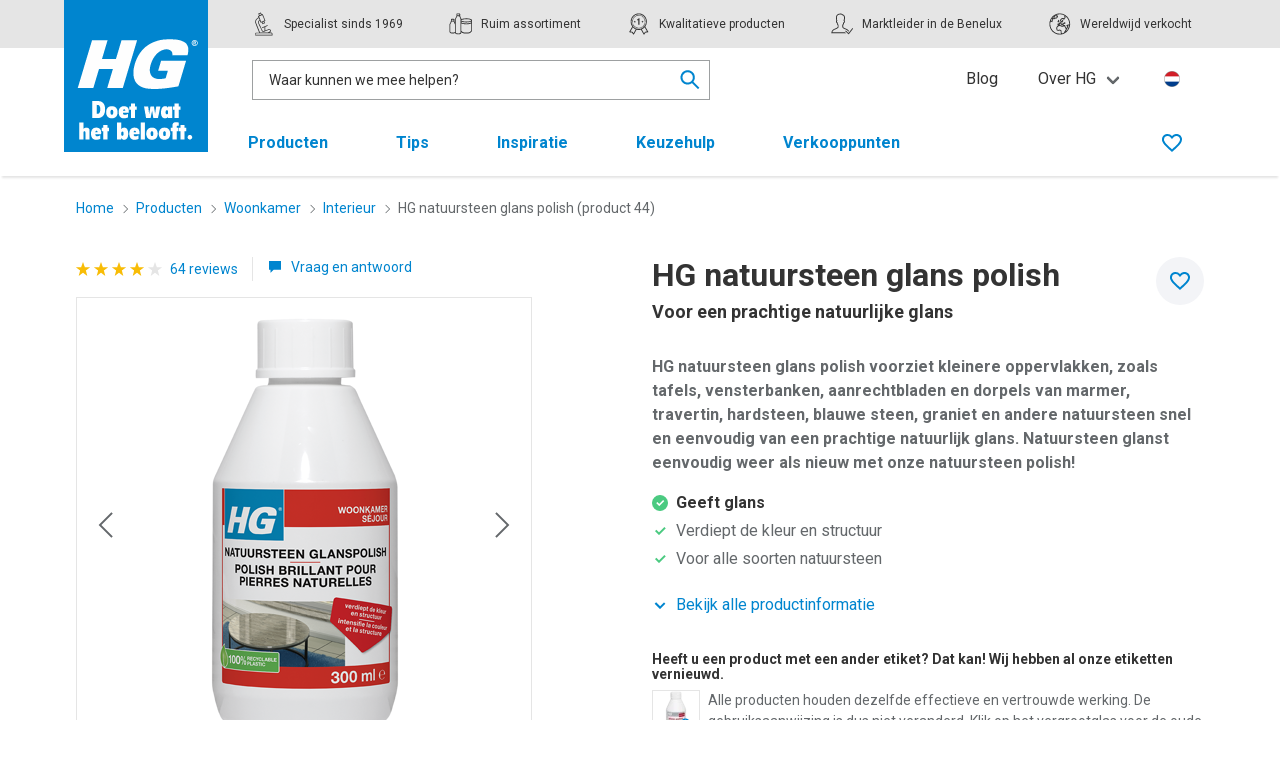

--- FILE ---
content_type: text/html; charset=utf-8
request_url: https://hg.eu/nl/producten/hg-natuursteen-glans-polish
body_size: 27344
content:
<!doctype html>
<html lang="nl" culturecode="nl-NL" countrycode="NL" class="has-navbar-fixed-top">
<head>
    <!-- Preconnects -->
    <link rel="preconnect" href="https://fonts.googleapis.com">
        <link rel="preconnect" href="https://sgtm.hg.eu">
        <link rel="preconnect" href="https://www.google-analytics.com">
    <link rel="preconnect" crossorigin href="https://fonts.gstatic.com">
    <link rel="preload" as="style" onload="this.onload=null;this.rel='stylesheet';" href="https://fonts.googleapis.com/css2?family=Roboto:wght@400;500;700&amp;display=swap">
    <noscript><link rel="stylesheet" href="https://fonts.googleapis.com/css2?family=Roboto:wght@400;500;700&amp;display=swap"></noscript>

    <meta charset="utf-8">
    <meta http-equiv="x-ua-compatible" content="ie=edge">
    <meta name="viewport" content="width=device-width, initial-scale=1">
    <meta name="robots" content="index,follow"/>

    <title>HG natuursteen glans polish | voor een prachtige natuurlijke glans</title>
    <meta name="twitter:title" property="og:title" content="HG natuursteen glans polish | voor een prachtige natuurlijke glans">
    <meta name="description" property="og:description" content="Glans herstellen op natuursteen? HG natuursteen glans polish voorziet kleinere oppervlakken van natuursteen opnieuw van een prachtige natuurlijke glans.">
    <meta name="twitter:image" property="og:image" content="https://cdn.hg.eu/media/t0te0ccc/330030103-main.png"/>
    <meta name="twitter:card" property="og:type" content="website">

    <meta http-equiv="language" content="nl">
    <meta name="geo.country" content="NL">


    <link rel="apple-touch-icon" sizes="180x180" href="/apple-touch-icon.png">
    <link rel="icon" type="image/png" sizes="32x32" href="/favicon-32x32.png">
    <link rel="icon" type="image/png" sizes="16x16" href="/favicon-16x16.png">
    <link rel="manifest" href="/site.webmanifest">
    <link rel="mask-icon" color="#0085cf" href="/safari-pinned-tab.svg">
    <meta name="msapplication-TileColor" content="#0085cf">
    <meta name="theme-color" content="#0085cf">
    <link rel="canonical" hreflang="nl-NL" href="https://hg.eu/nl/producten/hg-natuursteen-glans-polish" />
    <link rel="alternate" hreflang="nl-NL" href="https://hg.eu/nl/producten/hg-natuursteen-glans-polish" />
        <link rel="alternate" hreflang="de" href="https://hg.eu/de/produkte/hg-naturstein-glanzpolitur" />
        <link rel="alternate" hreflang="en-GB" href="https://hg.eu/uk/products/hg-natural-stone-gloss-polish" />
        <link rel="alternate" hreflang="es-ES" href="https://hg.eu/es/productos/hg-pulidor-piedra-natural" />
        <link rel="alternate" hreflang="fr-BE" href="https://hg.eu/be-fr/produits/hg-polish-brillant-pour-pierres-naturelles" />
        <link rel="alternate" hreflang="fr-FR" href="https://hg.eu/fr/produits/hg-polish-brillant-pour-pierres-naturelles" />
        <link rel="alternate" hreflang="nl-BE" href="https://hg.eu/be-nl/producten/hg-natuursteen-glans-polish-product-44" />
        <link rel="alternate" hreflang="pt-PT" href="https://hg.eu/pt/produtos/hg-pulidor-pedra-natural" />

    <!-- toolkit styles -->
    <link rel="stylesheet" href="/assets/toolkit/styles/toolkit.css?v=Fr4LXe9K35g1f5cK9YRdzRgTSNDFRMNFz-m0GPWeVvk" />
    <!-- /toolkit styles -->

    

        <!-- anti-flicker snippet -->
        <style>.async-hide { opacity: 0 !important} </style>
        <script>(function(a,s,y,n,c,h,i,d,e){s.className+=' '+y;h.start=1*new Date;
        h.end=i=function(){s.className=s.className.replace(RegExp(' ?'+y),'')};
        (a[n]=a[n]||[]).hide=h;setTimeout(function(){i();h.end=null},c);h.timeout=c;
        })(window,document.documentElement,'async-hide','dataLayer',4000,
        {'GTM-KJ6NQ3S':true});</script>
        <!-- end anti-flicker snippet -->
        <!-- Google Tag Manager -->
        <script>(function(w,d,s,l,i){w[l]=w[l]||[];w[l].push({'gtm.start':new Date().getTime(),event:'gtm.js'});var f=d.getElementsByTagName(s)[0],j=d.createElement(s);j.async=true;j.src="https://sgtm.hg.eu/cadtlvsocac.js?"+i;f.parentNode.insertBefore(j,f);})(window,document,'script','dataLayer','93=aWQ9R1RNLUtKNk5RM1M%3D&apiKey=fe7b65af');</script>
        <!-- End Google Tag Manager -->
<script type="text/javascript">!function(T,l,y){var S=T.location,k="script",D="instrumentationKey",C="ingestionendpoint",I="disableExceptionTracking",E="ai.device.",b="toLowerCase",w="crossOrigin",N="POST",e="appInsightsSDK",t=y.name||"appInsights";(y.name||T[e])&&(T[e]=t);var n=T[t]||function(d){var g=!1,f=!1,m={initialize:!0,queue:[],sv:"5",version:2,config:d};function v(e,t){var n={},a="Browser";return n[E+"id"]=a[b](),n[E+"type"]=a,n["ai.operation.name"]=S&&S.pathname||"_unknown_",n["ai.internal.sdkVersion"]="javascript:snippet_"+(m.sv||m.version),{time:function(){var e=new Date;function t(e){var t=""+e;return 1===t.length&&(t="0"+t),t}return e.getUTCFullYear()+"-"+t(1+e.getUTCMonth())+"-"+t(e.getUTCDate())+"T"+t(e.getUTCHours())+":"+t(e.getUTCMinutes())+":"+t(e.getUTCSeconds())+"."+((e.getUTCMilliseconds()/1e3).toFixed(3)+"").slice(2,5)+"Z"}(),iKey:e,name:"Microsoft.ApplicationInsights."+e.replace(/-/g,"")+"."+t,sampleRate:100,tags:n,data:{baseData:{ver:2}}}}var h=d.url||y.src;if(h){function a(e){var t,n,a,i,r,o,s,c,u,p,l;g=!0,m.queue=[],f||(f=!0,t=h,s=function(){var e={},t=d.connectionString;if(t)for(var n=t.split(";"),a=0;a<n.length;a++){var i=n[a].split("=");2===i.length&&(e[i[0][b]()]=i[1])}if(!e[C]){var r=e.endpointsuffix,o=r?e.location:null;e[C]="https://"+(o?o+".":"")+"dc."+(r||"services.visualstudio.com")}return e}(),c=s[D]||d[D]||"",u=s[C],p=u?u+"/v2/track":d.endpointUrl,(l=[]).push((n="SDK LOAD Failure: Failed to load Application Insights SDK script (See stack for details)",a=t,i=p,(o=(r=v(c,"Exception")).data).baseType="ExceptionData",o.baseData.exceptions=[{typeName:"SDKLoadFailed",message:n.replace(/\./g,"-"),hasFullStack:!1,stack:n+"\nSnippet failed to load ["+a+"] -- Telemetry is disabled\nHelp Link: https://go.microsoft.com/fwlink/?linkid=2128109\nHost: "+(S&&S.pathname||"_unknown_")+"\nEndpoint: "+i,parsedStack:[]}],r)),l.push(function(e,t,n,a){var i=v(c,"Message"),r=i.data;r.baseType="MessageData";var o=r.baseData;return o.message='AI (Internal): 99 message:"'+("SDK LOAD Failure: Failed to load Application Insights SDK script (See stack for details) ("+n+")").replace(/\"/g,"")+'"',o.properties={endpoint:a},i}(0,0,t,p)),function(e,t){if(JSON){var n=T.fetch;if(n&&!y.useXhr)n(t,{method:N,body:JSON.stringify(e),mode:"cors"});else if(XMLHttpRequest){var a=new XMLHttpRequest;a.open(N,t),a.setRequestHeader("Content-type","application/json"),a.send(JSON.stringify(e))}}}(l,p))}function i(e,t){f||setTimeout(function(){!t&&m.core||a()},500)}var e=function(){var n=l.createElement(k);n.src=h;var e=y[w];return!e&&""!==e||"undefined"==n[w]||(n[w]=e),n.onload=i,n.onerror=a,n.onreadystatechange=function(e,t){"loaded"!==n.readyState&&"complete"!==n.readyState||i(0,t)},n}();y.ld<0?l.getElementsByTagName("head")[0].appendChild(e):setTimeout(function(){l.getElementsByTagName(k)[0].parentNode.appendChild(e)},y.ld||0)}try{m.cookie=l.cookie}catch(p){}function t(e){for(;e.length;)!function(t){m[t]=function(){var e=arguments;g||m.queue.push(function(){m[t].apply(m,e)})}}(e.pop())}var n="track",r="TrackPage",o="TrackEvent";t([n+"Event",n+"PageView",n+"Exception",n+"Trace",n+"DependencyData",n+"Metric",n+"PageViewPerformance","start"+r,"stop"+r,"start"+o,"stop"+o,"addTelemetryInitializer","setAuthenticatedUserContext","clearAuthenticatedUserContext","flush"]),m.SeverityLevel={Verbose:0,Information:1,Warning:2,Error:3,Critical:4};var s=(d.extensionConfig||{}).ApplicationInsightsAnalytics||{};if(!0!==d[I]&&!0!==s[I]){var c="onerror";t(["_"+c]);var u=T[c];T[c]=function(e,t,n,a,i){var r=u&&u(e,t,n,a,i);return!0!==r&&m["_"+c]({message:e,url:t,lineNumber:n,columnNumber:a,error:i}),r},d.autoExceptionInstrumented=!0}return m}(y.cfg);function a(){y.onInit&&y.onInit(n)}(T[t]=n).queue&&0===n.queue.length?(n.queue.push(a),n.trackPageView({})):a()}(window,document,{
src: "https://js.monitor.azure.com/scripts/b/ai.2.min.js", // The SDK URL Source
crossOrigin: "anonymous", 
cfg: { // Application Insights Configuration
    connectionString: 'InstrumentationKey=ff5d3068-2354-468a-ac28-3fb8d6c423de;IngestionEndpoint=https://westeurope-5.in.applicationinsights.azure.com/;LiveEndpoint=https://westeurope.livediagnostics.monitor.azure.com/;ApplicationId=0f6fb843-1ed6-46c1-844b-e9e4616670e0'
}});</script></head>
<body>
    <!-- Google Tag Manager (noscript) -->
    <noscript><iframe src="https://sgtm.hg.eu/ns.html?id=GTM-KJ6NQ3S" height="0" width="0" style="display:none;visibility:hidden"></iframe></noscript>
    <!-- End Google Tag Manager (noscript) -->


<header class="header">
    <nav class="navbar is-fixed-top is-top" role="navigation" aria-label="main navigation">
        <div class="container">
            <div class="navbar-brand">
                <div class="navbar-item">
                    <a href="/nl" class="gtm-logo-homepage">
                        <img class="desktop" src="/assets/toolkit/images/hg-logo-flag.svg" alt="" />
                        <img class="mobile" src="/assets/toolkit/images/hg-logo-plain-inverted.svg" alt="" />
                        <span class="is-sr-only">Ga terug naar de homepage</span>
                    </a>
                </div>
                <a role="button" data-target="site-menu" class="navbar-burger js-mobile-menu" aria-label="menu" aria-expanded="false">
                    <span aria-hidden="true"></span>
                    <span aria-hidden="true"></span>
                    <span aria-hidden="true"></span>
                </a>
            </div>
            <div class="menu-container">
                <div class="navbar-usp">
                    <div class="usp-container">
                        <span class="navbar-item">
                            <svg class="icon  "><use xlink:href="/assets/toolkit/images/sprite.svg#brand--specialist"></use></svg>
                            <p>Specialist sinds 1969</p>
                        </span>
                        <span class="navbar-item">
                            <svg class="icon  "><use xlink:href="/assets/toolkit/images/sprite.svg#brand--range"></use></svg>
                            <p>Ruim assortiment</p>
                        </span>
                        <span class="navbar-item">
                            <svg class="icon  "><use xlink:href="/assets/toolkit/images/sprite.svg#brand--quality"></use></svg>
                            <p>Kwalitatieve producten</p>
                        </span>
                        <span class="navbar-item">
                            <svg class="icon  "><use xlink:href="/assets/toolkit/images/sprite.svg#brand--market_leader"></use></svg>
                            <p>Marktleider in de Benelux</p>
                        </span>
                        <span class="navbar-item">
                            <svg class="icon  "><use xlink:href="/assets/toolkit/images/sprite.svg#brand--coverage"></use></svg>
                            <p>Wereldwijd verkocht</p>
                        </span>
                    </div>
                </div>
                <div class="navbar-menu navbar-controls is-active">
                    <div class="navbar-start">
                            <div class="navbar-item columns is-centered">
                                

<div class="searchbar js-live-search-wrapper is-active">
    <div class="search-input">
        <input data-val="true" type="text" id="nav-search" name="nav-search" class="input js-live-search-results-input" placeholder="Waar kunnen we mee helpen?" value="" data-live-search-results-url="/umbraco/api/searchapi/Autocomplete?page=1&pageSize=1000&rootId=1196&culture=nl-NL&products=3&tips=3" data-live-search-redirect="/nl/zoeken"/>
        <div class="live-search-results-backdrop js-live-search-results-cancel"></div>
        <section class="live-search-results js-live-search-results">
            <div class="live-search-results-group" data-search-results-list="Products">
                <p class="live-search-results-group-title title is-5">Producten</p>
                <ul class="live-search-results-group-list">
                    <template>
                    <li>
                        <a data-search-result-list-item-template class="live-search-result">
                            <figure class="image">
                                <picture>
                                    <img src="" alt=""/>
                                </picture>
                            </figure>
                            <span class="live-search-result-name" data-search-result-name></span><strong class="live-search-result-sidenote" data-search-result-key="Price"></strong>
                        </a>
                    </li>
                    </template>
                </ul>
                <a href="/nl/zoeken" class="live-search-link js-live-search-link-products">Toon alle gerelateerde producten</a>

                <div class="divider">
                    <hr class="hr"/>
                </div>
            </div>
            <div class="live-search-results-group" data-search-results-list="Tips">
                <p class="live-search-results-group-title title is-5">Tips</p>
                <ul class="live-search-results-group-list">
                    <template>
                    <li>
                        <a data-search-result-list-item-template class="live-search-result tip-result">
                            <figure class="image">
                                <picture>
                                    <img src="" alt=""/>
                                </picture>
                            </figure>
                            <span class="live-search-result-name" data-search-result-name></span>
                        </a>
                    </li>
                    </template>
                </ul>
                <a href="/nl/zoeken" class="live-search-link js-live-search-link-tips">Toon alle gerelateerde tips</a>

            </div>
            <div class="live-search-results-group" data-search-results-list="SomeEmptyList">
                <p class="live-search-results-group-title title is-5">Geen resultaten gevonden</p>
                <ul class="live-search-results-group-list">
                    <template>
                    <li>
                        <a data-search-result-list-item-template class="live-search-result">
                            <span class="live-search-result-name" data-search-result-name></span>
                        </a>
                    </li>
                    </template>
                </ul>
            </div>
            <div class="live-search-results-empty">
                <p>Geen resultaten gevonden</p>
            </div>
        </section>
    </div>
    <div class="input-cancel is-active js-input-cancel">
        <a class="button is-small is-icon" href="#">
            <svg class="icon  ">
                <use xlink:href="/assets/toolkit/images/sprite.svg#utility--close"></use>
            </svg>
        </a>
    </div>
    <div class="search-icon js-live-search-results-focus">
        <svg class="icon  ">
            <use xlink:href="/assets/toolkit/images/sprite.svg#utility--search"/>
        </svg>
    </div>
</div>
                            </div>
                    </div>
                    <div class="navbar-end is-hidden-touch">
                                <a href="/nl/blog" class="navbar-item gtm-topmenu">Blog</a>
                                <div class="navbar-item has-dropdown is-hoverable">
                                    <a role="button" class="navbar-link gtm-topmenu">Over HG</a>
                                    <div class="navbar-dropdown">
                                        <a href="/nl/over-hg" class="navbar-item gtm-topmenu">Over HG</a>
                                            <a href="/nl/duurzaamheid" class="navbar-item gtm-topmenu">Duurzaamheid</a>
                                            <a href="/nl/nieuws" class="navbar-item gtm-topmenu">Nieuws</a>
                                            <a href="/nl/vacatures" class="navbar-item gtm-topmenu">Werken bij HG</a>
                                            <a href="/nl/contact" class="navbar-item gtm-topmenu">Contact</a>
                                    </div>
                                </div>
                        <a href="/nl/selecteer-land" class="navbar-item language">
                            <img class="mobile" src="https://cdn.hg.eu/media/og1kmjyz/netherlands.png?v=1d5b68577fbe480" alt="Nederland">
                            <span class="is-sr-only">Kies uw land en taal</span>
                        </a>
                    </div>
                </div>

                <div id="site-menu" class="navbar-menu navbar-navigation">
                    <div class="navbar-start is-clipped">
                                <div class="navbar-item ">
                                    <a href="/nl/producten" class="navbar-item-anchor gtm-topmenu">
                                        Producten
                                        <svg class="icon  is-medium"><use xlink:href="/assets/toolkit/images/sprite.svg#utility--arrow-right"></use></svg>
                                    </a>
                                    <div class="navbar-subitems is-hidden-desktop">
                                        <div class="navbar-back">
                                            <a role="button" class="navbar-back-anchor"><svg class="icon is-medium"><use xlink:href="/assets/toolkit/images/sprite.svg#utility--arrow-left"></use></svg>Terug</a>
                                        </div>
                                        <a href="/nl/producten" class="navbar-subitem is-overview">Alle producten</a>
                                            <a href="/nl/producten/badkamer" class="navbar-subitem ">Badkamer</a>
                                            <a href="/nl/producten/keuken" class="navbar-subitem ">Keuken</a>
                                            <a href="/nl/producten/woonkamer" class="navbar-subitem ">Woonkamer</a>
                                            <a href="/nl/producten/vloeren" class="navbar-subitem ">Vloeren</a>
                                            <a href="/nl/producten/wasruimte" class="navbar-subitem ">Wasruimte</a>
                                            <a href="/nl/producten/auto" class="navbar-subitem ">Auto</a>
                                            <a href="/nl/producten/buiten" class="navbar-subitem ">Buiten</a>
                                            <a href="/nl/producten/ongedierte" class="navbar-subitem ">Ongedierte</a>
                                    </div>
                                </div>
                                <div class="navbar-item ">
                                    <a href="/nl/tips" class="navbar-item-anchor gtm-topmenu">
                                        Tips
                                        <svg class="icon  is-medium"><use xlink:href="/assets/toolkit/images/sprite.svg#utility--arrow-right"></use></svg>
                                    </a>
                                    <div class="navbar-subitems is-hidden-desktop">
                                        <div class="navbar-back">
                                            <a role="button" class="navbar-back-anchor"><svg class="icon is-medium"><use xlink:href="/assets/toolkit/images/sprite.svg#utility--arrow-left"></use></svg>Terug</a>
                                        </div>
                                        <a href="/nl/tips" class="navbar-subitem is-overview">Alle tips</a>
                                            <a href="/nl/tips/afvoer-verstopping" class="navbar-subitem ">Afvoer &amp; Verstopping</a>
                                            <a href="/nl/tips/auto-boot-caravan" class="navbar-subitem ">Auto, Boot &amp; Caravan</a>
                                            <a href="/nl/tips/badkamer-toilet" class="navbar-subitem ">Badkamer &amp; Toilet</a>
                                            <a href="/nl/tips/keuken-apparaten" class="navbar-subitem ">Keuken &amp; Apparaten</a>
                                            <a href="/nl/tips/klus-doe-het-zelf" class="navbar-subitem ">Klus &amp; Doe-Het-Zelf</a>
                                            <a href="/nl/tips/huis-interieur" class="navbar-subitem ">Huis &amp; Interieur</a>
                                            <a href="/nl/tips/insecten-ongedierte" class="navbar-subitem ">Insecten &amp; Ongedierte</a>
                                            <a href="/nl/tips/goud-zilver-koper" class="navbar-subitem ">Goud, Zilver &amp; Koper</a>
                                            <a href="/nl/tips/stank-nare-luchtjes" class="navbar-subitem ">Stank &amp; Nare luchtjes</a>
                                            <a href="/nl/tips/textiel-vlekken" class="navbar-subitem ">Textiel &amp; Vlekken</a>
                                            <a href="/nl/tips/tuin-buitenshuis" class="navbar-subitem ">Tuin &amp; Buitenshuis</a>
                                            <a href="/nl/tips/vloeren-wanden" class="navbar-subitem ">Vloeren &amp; Wanden</a>
                                    </div>
                                </div>
                                <div class="navbar-item ">
                                    <a href="/nl/inspiratie" class="navbar-item-anchor gtm-topmenu">Inspiratie</a>
                                </div>
                                <div class="navbar-item ">
                                    <a href="/nl/keuzehulp" class="navbar-item-anchor gtm-topmenu">Keuzehulp</a>
                                </div>
                                <div class="navbar-item ">
                                    <a href="/nl/verkooppunten" class="navbar-item-anchor gtm-topmenu">Verkooppunten</a>
                                </div>

                        <div class="mobile-items is-hidden-desktop">

                                <div class="navbar-item "> <a href="/nl/blog">Blog</a></div>
                                <div class="navbar-item "> <a href="/nl/over-hg">Over HG</a></div>
                                        <div class="navbar-item "> <a href="/nl/duurzaamheid">Duurzaamheid</a></div>
                                        <div class="navbar-item "> <a href="/nl/nieuws">Nieuws</a></div>
                                        <div class="navbar-item "> <a href="/nl/vacatures">Werken bij HG</a></div>
                                        <div class="navbar-item "> <a href="/nl/contact">Contact</a></div>
                            <a href="/nl/selecteer-land" class="navbar-item language">
                                <img class="mobile" src="https://cdn.hg.eu/media/og1kmjyz/netherlands.png?v=1d5b68577fbe480" alt="Nederland">
                            </a>
                        </div>
                    </div>
                    <div class="navbar-end">
                            <a href="/nl/wishlist" class="navbar-item gtm-wishlist-link " title="Wishlist">
                                <svg class="icon not-active-icon "><use xlink:href="/assets/toolkit/images/sprite.svg#utility--favourite"></use></svg>
                                <svg class="icon active-icon "><use xlink:href="/assets/toolkit/images/sprite.svg#utility--favourite-solid"></use></svg>
                                <span class="is-sr-only">Favorieten</span>
                                <span class="counter js-favourite-quantity"></span>
                            </a>
                    </div>
                </div>
            </div>
        </div>
    </nav>
</header>



<main>

        <div class="container breadcrumb-container">
        <div class="columns">
            <div class="column">
                <nav class="breadcrumb is-small" aria-label="breadcrumbs">
                    <ul>
                                <li class="">
                                    <a href="/nl" class="gtm-breadcrumb-item">
                                        Home
                                    </a>
                                    <svg class="icon is-small">
                                        <use xlink:href="/assets/toolkit/images/sprite.svg#utility--arrow-right"></use>
                                    </svg>
                                </li>
                                <li class="">
                                    <a href="/nl/producten" class="gtm-breadcrumb-item">
                                        Producten
                                    </a>
                                    <svg class="icon is-small">
                                        <use xlink:href="/assets/toolkit/images/sprite.svg#utility--arrow-right"></use>
                                    </svg>
                                </li>
                                <li class="">
                                    <a href="/nl/producten/woonkamer" class="gtm-breadcrumb-item">
                                        Woonkamer
                                    </a>
                                    <svg class="icon is-small">
                                        <use xlink:href="/assets/toolkit/images/sprite.svg#utility--arrow-right"></use>
                                    </svg>
                                </li>
                                <li class="is-back">
                                    <a href="/nl/producten/woonkamer/interieur" class="gtm-breadcrumb-item">
                                            <svg class="icon is-back is-small">
                                                <use xlink:href="/assets/toolkit/images/sprite.svg#utility--arrow-left"></use>
                                            </svg>
                                        Interieur
                                    </a>
                                    <svg class="icon is-small">
                                        <use xlink:href="/assets/toolkit/images/sprite.svg#utility--arrow-right"></use>
                                    </svg>
                                </li>
                            <li class="is-active"><a href="/nl/producten/hg-natuursteen-glans-polish" aria-current="page" class="gtm-breadcrumb-item">HG natuursteen glans polish (product 44)</a></li>
                    </ul>
                </nav>
            </div>
        </div>
    </div>
    <script type="application/ld+json">
    {"@context":"https://schema.org","@type":"BreadcrumbList","itemListElement":[{"@type":"ListItem","item":{"@type":"Thing","@id":"https://hg.eu/nl","name":"Home"},"position":1},{"@type":"ListItem","item":{"@type":"Thing","@id":"https://hg.eu/nl/producten","name":"Producten"},"position":2},{"@type":"ListItem","item":{"@type":"Thing","@id":"https://hg.eu/nl/producten/woonkamer","name":"Woonkamer"},"position":3},{"@type":"ListItem","item":{"@type":"Thing","@id":"https://hg.eu/nl/producten/woonkamer/interieur","name":"Interieur"},"position":4}]}
</script>


    <section class="product-detail">
    <div class="container">
        <div class="columns">
            <div class="column is-5">
                <div class="product-detail-title-mobile">
                    <h1 class="title is-1">HG natuursteen glans polish<span class="subtitle is-5">Voor een prachtige natuurlijke glans</span></h1>
                </div>

                    <div class="context-controls">
                            <div class="rating">
            <svg class="icon is-active is-small"><use xlink:href="/assets/toolkit/images/sprite.svg#utility--star" /></svg>
            <svg class="icon is-active is-small"><use xlink:href="/assets/toolkit/images/sprite.svg#utility--star" /></svg>
            <svg class="icon is-active is-small"><use xlink:href="/assets/toolkit/images/sprite.svg#utility--star" /></svg>
            <svg class="icon is-active is-small"><use xlink:href="/assets/toolkit/images/sprite.svg#utility--star" /></svg>
            <svg class="icon is-small"><use xlink:href="/assets/toolkit/images/sprite.svg#utility--star" /></svg>
                                <small class="rating-text">
                                    <a role="button" class="js-tabbox-scroller" data-tabbox-reference="review">
64 reviews                                    </a>
                                </small>
                            </div>
                                <div class="divider is-vertical">
                                    <hr class="hr">
                                </div>

                            <small>
                                <a role="button" class="has-icon js-tabbox-scroller" data-tabbox-reference="questions">
                                    <svg class="icon  is-small"><use xlink:href="/assets/toolkit/images/sprite.svg#utility--compact--comment-solid"></use></svg>
                                    <span>
Vraag en antwoord                                    </span>
                                </a>
                            </small>
                    </div>

                <button type="button" class="favourite js-favourite product-detail-favourite-cta is-hidden-tablet" data-article-number="330030103" data-article-name="HG natuursteen glans polish" data-article-description="Voor een prachtige natuurlijke glans" data-article-image="https://cdn.hg.eu/media/t0te0ccc/330030103-main.png" data-article-link="/nl/producten/hg-natuursteen-glans-polish" data-article-location="/nl/producten/hg-natuursteen-glans-polish?tab=hgstores" data-favourite-error-message="Kon product niet aan bewaarde producten toevoegen">
                    <svg class="icon not-favourited is-medium"><use xlink:href="/assets/toolkit/images/sprite.svg#utility--favourite" /></svg>
                    <svg class="icon favourited is-medium"><use xlink:href="/assets/toolkit/images/sprite.svg#utility--favourite-solid" /></svg>
                    <span class="is-sr-only favourited">Bewaar in favorieten</span>
                    <span class="is-sr-only not-favourited">In favorieten</span>
                </button>
                <div class="carousel js-carousel">
                    <div class="carousel-body">
                        <ul class="carousel-items">
        <li class="carousel-item">
            <figure class="image is-1by1">
                    <picture>
<source media="(max-width: 425px)" sizes="279px" srcset="https://cdn.hg.eu/media/t0te0ccc/330030103-main.png?width=279&amp;height=279&amp;v=1d9adaf4b4363d0" type="image/png" /><source media="(max-width: 768px)" sizes="519px" srcset="https://cdn.hg.eu/media/t0te0ccc/330030103-main.png?width=519&amp;height=519&amp;v=1d9adaf4b4363d0" type="image/png" /><source media="(max-width: 1023px)" sizes="402px" srcset="https://cdn.hg.eu/media/t0te0ccc/330030103-main.png?width=402&amp;height=402&amp;v=1d9adaf4b4363d0" type="image/png" /><source media="(max-width: 1215px)" sizes="376px" srcset="https://cdn.hg.eu/media/t0te0ccc/330030103-main.png?width=376&amp;height=376&amp;v=1d9adaf4b4363d0" type="image/png" /><source media="(max-width: 1407px)" sizes="456px" srcset="https://cdn.hg.eu/media/t0te0ccc/330030103-main.png?width=456&amp;height=456&amp;v=1d9adaf4b4363d0" type="image/png" /><source sizes="536px" srcset="https://cdn.hg.eu/media/t0te0ccc/330030103-main.png?width=536&amp;height=536&amp;v=1d9adaf4b4363d0" type="image/png" />        <img src="https://cdn.hg.eu/media/t0te0ccc/330030103-main.png?width=536&amp;height=536&amp;v=1d9adaf4b4363d0" alt="HG natuursteen glans polish marmer polish HG product 44" />
    </picture>

            </figure>
        </li>
        <li class="carousel-item">
            <figure class="image is-1by1">
                    <picture>
<source data-srcset="https://cdn.hg.eu/media/eqoefr00/330030-in01.png?width=279&amp;height=279&amp;v=1d5b4f9bb3e3410&amp;format=webp&amp;quality=90" media="(max-width: 425px)" sizes="279px" type="image/webp" /><source data-srcset="https://cdn.hg.eu/media/eqoefr00/330030-in01.png?width=279&amp;height=279&amp;v=1d5b4f9bb3e3410" media="(max-width: 425px)" sizes="279px" type="image/png" /><source data-srcset="https://cdn.hg.eu/media/eqoefr00/330030-in01.png?width=519&amp;height=519&amp;v=1d5b4f9bb3e3410&amp;format=webp&amp;quality=90" media="(max-width: 768px)" sizes="519px" type="image/webp" /><source data-srcset="https://cdn.hg.eu/media/eqoefr00/330030-in01.png?width=519&amp;height=519&amp;v=1d5b4f9bb3e3410" media="(max-width: 768px)" sizes="519px" type="image/png" /><source data-srcset="https://cdn.hg.eu/media/eqoefr00/330030-in01.png?width=402&amp;height=402&amp;v=1d5b4f9bb3e3410&amp;format=webp&amp;quality=90" media="(max-width: 1023px)" sizes="402px" type="image/webp" /><source data-srcset="https://cdn.hg.eu/media/eqoefr00/330030-in01.png?width=402&amp;height=402&amp;v=1d5b4f9bb3e3410" media="(max-width: 1023px)" sizes="402px" type="image/png" /><source data-srcset="https://cdn.hg.eu/media/eqoefr00/330030-in01.png?width=376&amp;height=376&amp;v=1d5b4f9bb3e3410&amp;format=webp&amp;quality=90" media="(max-width: 1215px)" sizes="376px" type="image/webp" /><source data-srcset="https://cdn.hg.eu/media/eqoefr00/330030-in01.png?width=376&amp;height=376&amp;v=1d5b4f9bb3e3410" media="(max-width: 1215px)" sizes="376px" type="image/png" /><source data-srcset="https://cdn.hg.eu/media/eqoefr00/330030-in01.png?width=456&amp;height=456&amp;v=1d5b4f9bb3e3410&amp;format=webp&amp;quality=90" media="(max-width: 1407px)" sizes="456px" type="image/webp" /><source data-srcset="https://cdn.hg.eu/media/eqoefr00/330030-in01.png?width=456&amp;height=456&amp;v=1d5b4f9bb3e3410" media="(max-width: 1407px)" sizes="456px" type="image/png" /><source data-srcset="https://cdn.hg.eu/media/eqoefr00/330030-in01.png?width=536&amp;height=536&amp;v=1d5b4f9bb3e3410&amp;format=webp&amp;quality=90" sizes="536px" type="image/webp" /><source data-srcset="https://cdn.hg.eu/media/eqoefr00/330030-in01.png?width=536&amp;height=536&amp;v=1d5b4f9bb3e3410" sizes="536px" type="image/png" />        <img data-src="https://cdn.hg.eu/media/eqoefr00/330030-in01.png?width=536&amp;height=536&amp;v=1d5b4f9bb3e3410" alt="HG natural stone gloss polish" />
    </picture>

            </figure>
        </li>

                                <li class="carousel-item is-vimeo">
                                    <div class="vimeo-video">
                                        <iframe title="Vimeo video: een introductie van HG natuursteen glans polish" class="js-video" frameborder="0" scrolling="no" type="text/html" data-src="https://player.vimeo.com/video/132815153?title=0&amp;byline=0&amp;portrait=0"></iframe>
                                    </div>
                                </li>
                        </ul>
                        <button class="carousel-navigation is-prev" aria-label="Previous">
                            <svg class="icon is-large gtm-carousel-prev"><use xlink:href="/assets/toolkit/images/sprite.svg#utility--arrow-left"></use></svg>
                        </button>
                        <button class="carousel-navigation is-next" aria-label="Next">
                            <svg class="icon is-large gtm-carousel-next"><use xlink:href="/assets/toolkit/images/sprite.svg#utility--arrow-right"></use></svg>
                        </button>
                    </div>
                    <ul class="carousel-thumbnails">
        <li class="carousel-thumbnail">
            <figure class="image is-1by1">
                    <picture>
<source sizes="80px" srcset="https://cdn.hg.eu/media/t0te0ccc/330030103-main.png?width=80&amp;height=80&amp;v=1d9adaf4b4363d0&amp;format=webp&amp;quality=90" type="image/webp" /><source sizes="80px" srcset="https://cdn.hg.eu/media/t0te0ccc/330030103-main.png?width=80&amp;height=80&amp;v=1d9adaf4b4363d0" type="image/png" />        <img src="https://cdn.hg.eu/media/t0te0ccc/330030103-main.png?width=80&amp;height=80&amp;v=1d9adaf4b4363d0" alt="HG natuursteen glans polish marmer polish HG product 44" />
    </picture>

            </figure>
        </li>
        <li class="carousel-thumbnail">
            <figure class="image is-1by1">
                    <picture>
<source sizes="80px" srcset="https://cdn.hg.eu/media/eqoefr00/330030-in01.png?width=80&amp;height=80&amp;v=1d5b4f9bb3e3410&amp;format=webp&amp;quality=90" type="image/webp" /><source sizes="80px" srcset="https://cdn.hg.eu/media/eqoefr00/330030-in01.png?width=80&amp;height=80&amp;v=1d5b4f9bb3e3410" type="image/png" />        <img src="https://cdn.hg.eu/media/eqoefr00/330030-in01.png?width=80&amp;height=80&amp;v=1d5b4f9bb3e3410" alt="HG natural stone gloss polish" />
    </picture>

            </figure>
        </li>
                            <li class="carousel-thumbnail is-video">
                                <figure class="image is-1by1">
                                    <picture>
                                        <img sizes="(max-width: 640px) 100vw, 640px" src="https://vumbnail.com/132815153.jpg" srcset="https://vumbnail.com/132815153.jpg 640w, https://vumbnail.com/132815153_large.jpg 640w, https://vumbnail.com/132815153_medium.jpg 200w, https://vumbnail.com/132815153_small.jpg 100w" />
                                    </picture>
                                </figure>
                            </li>
                    </ul>
                </div>
            </div>
            <div class="column is-6 is-offset-1">
                <article class="product-detail-intro">
                    <div class="product-detail-title-desktop">
                        <button type="button" class="favourite js-favourite product-detail-favourite-cta" data-article-number="330030103" data-article-name="HG natuursteen glans polish" data-article-description="Voor een prachtige natuurlijke glans" data-article-image="https://cdn.hg.eu/media/t0te0ccc/330030103-main.png" data-article-link="/nl/producten/hg-natuursteen-glans-polish" data-article-location="/nl/producten/hg-natuursteen-glans-polish?tab=hgstores" data-favourite-error-message="Kon product niet aan bewaarde producten toevoegen">
                            <svg class="icon not-favourited is-medium"><use xlink:href="/assets/toolkit/images/sprite.svg#utility--favourite" /></svg>
                            <svg class="icon favourited is-medium"><use xlink:href="/assets/toolkit/images/sprite.svg#utility--favourite-solid" /></svg>
                            <span class="is-sr-only favourited">Bewaar in favorieten</span>
                            <span class="is-sr-only not-favourited">In favorieten</span>
                        </button>
                        <h1 class="title is-2">HG natuursteen glans polish <span class="subtitle is-5">Voor een prachtige natuurlijke glans</span></h1>
                    </div>
                    <div class="content">
                        <p><strong>HG natuursteen glans polish voorziet kleinere oppervlakken, zoals tafels, vensterbanken, aanrechtbladen en dorpels van marmer, travertin, hardsteen, blauwe steen, graniet en andere natuursteen snel en eenvoudig van een prachtige natuurlijk glans. Natuursteen glanst eenvoudig weer als nieuw met onze natuursteen polish!</strong></p>
<ul>
<li>Geeft glans</li>
<li>Verdiept de kleur en structuur</li>
<li>Voor alle soorten natuursteen</li>
</ul>
                    </div>

                    <p class="product-detail-read-more">
                        <button type="button" class="has-icon collapse-label js-tabbox-scroller gtm-read-all-product-information" data-tabbox-reference="instructions" data-collapse-trigger="">
                            <svg class="icon  is-small"><use xlink:href="/assets/toolkit/images/sprite.svg#utility--chevron-down"></use></svg>
                            <span>Bekijk alle productinformatie</span>
                        </button>
                    </p>


                        <div class="old-label-info">
                            <p class="title is-7">Heeft u een product met een ander etiket? Dat kan! Wij hebben al onze etiketten vernieuwd.</p>
                            <div class="old-label-info-content">
                                <div class="old-label-info-figure has-image-popup-icon image-popup-trigger js-image-popup-trigger" data-image="https://cdn.hg.eu/media/mtblnrau/330030103-old.png?width=750&amp;height=750&amp;v=1d9b0d0c5be9cf0" data-image-alt="330030103.OLD">
                                    <figure class="image is-48x48 has-border">
                                            <picture>
<source data-srcset="https://cdn.hg.eu/media/mtblnrau/330030103-old.png?width=46&amp;height=46&amp;v=1d9b0d0c5be9cf0&amp;format=webp&amp;quality=90" sizes="46px" type="image/webp" /><source data-srcset="https://cdn.hg.eu/media/mtblnrau/330030103-old.png?width=46&amp;height=46&amp;v=1d9b0d0c5be9cf0" sizes="46px" type="image/png" />        <img data-src="https://cdn.hg.eu/media/mtblnrau/330030103-old.png?width=46&amp;height=46&amp;v=1d9b0d0c5be9cf0" alt="330030103.OLD" />
    </picture>

                                    </figure>
                                    <svg class="icon  is-small"><use xlink:href="/assets/toolkit/images/sprite.svg#utility--search" /></svg>
                                </div>
                                <div class="old-label-info-text">
                                    <p>Alle producten houden dezelfde effectieve en vertrouwde werking. De gebruiksaanwijzing is dus niet veranderd. Klik op het vergrootglas voor de oude verpakking. Meer weten? <a href="/nl/etiketten" title="https://hg.eu/nl/etiketten">Klik hier</a>.</p>
                                </div>
                            </div>
                        </div>
                        <div class="image-popup js-image-popup">
                            <div class="image-popup-bg"></div>
                            <div class="image-popup-close">
                                <svg class="icon  is-small"><use xlink:href="/assets/toolkit/images/sprite.svg#utility--close" /></svg>
                            </div>
                            <div class="image-popup-image-wrapper">
                                <img src="https://cdn.hg.eu/media/mtblnrau/330030103-old.png?width=750&amp;height=750&amp;v=1d9b0d0c5be9cf0" alt="330030103.OLD" class="image-popup-image" />
                            </div>
                        </div>

                    <div class="buttons">
                        <a role="button" class="button is-brand-2 js-tabbox-scroller" data-tabbox-reference="hgstores">
                            <svg class="icon">
                                <use xlink:href="/assets/toolkit/images/sprite.svg#utility--marker"></use>
                            </svg>
                            <span class="button-text">Waar te koop?</span>
                        </a>
                            <a role="button" class="button is-brand-1 is-inverted js-tabbox-scroller" data-tabbox-reference="stores">
                                <svg class="icon">
                                    <use xlink:href="/assets/toolkit/images/sprite.svg#utility--basket"></use>
                                </svg>
                                <span class="button-text">Koop online</span>
                            </a>
                    </div>
                </article>
            </div>
        </div>
    </div>
    <div class="sticky-product js-sticky-product">
    <div class="sticky-productbar">
        <div class="container">
            <div class="sticky-productbar-image">
                <figure class="image is-1by1 ">
    <picture>
<source sizes="110px" srcset="https://cdn.hg.eu/media/t0te0ccc/330030103-main.png?width=110&amp;height=110&amp;v=1d9adaf4b4363d0&amp;format=webp&amp;quality=90" type="image/webp" /><source sizes="110px" srcset="https://cdn.hg.eu/media/t0te0ccc/330030103-main.png?width=110&amp;height=110&amp;v=1d9adaf4b4363d0" type="image/png" />        <img src="https://cdn.hg.eu/media/t0te0ccc/330030103-main.png?width=110&amp;height=110&amp;v=1d9adaf4b4363d0" alt="HG natuursteen glans polish" />
    </picture>
                </figure>
            </div>
            <div class="sticky-productbar-info">
                <h3 class="sticky-productbar-info-name">HG natuursteen glans polish</h3>

                    <div class="rating">
            <svg class="icon is-active is-small"><use xlink:href="/assets/toolkit/images/sprite.svg#utility--star" /></svg>
            <svg class="icon is-active is-small"><use xlink:href="/assets/toolkit/images/sprite.svg#utility--star" /></svg>
            <svg class="icon is-active is-small"><use xlink:href="/assets/toolkit/images/sprite.svg#utility--star" /></svg>
            <svg class="icon is-active is-small"><use xlink:href="/assets/toolkit/images/sprite.svg#utility--star" /></svg>
            <svg class="icon is-small"><use xlink:href="/assets/toolkit/images/sprite.svg#utility--star-half" /></svg>
                        <small class="rating-text">
64 reviews                        </small>
                    </div>
            </div>
            <div class="sticky-productbar-cta">
                    <a class="button is-brand-2" href="/nl/producten/hg-natuursteen-glans-polish?tab=hgstores">
                        <svg class="icon"><use xlink:href="/assets/toolkit/images/sprite.svg#utility--cart" /></svg>
                        <span class="button-text">Waar te koop?</span>
                    </a>
            </div>
        </div>
    </div>
</div>


</section>




    <section>
<div class="container">
<div class="columns">
<div class="column is-12">
<div class="tabbox is-active js-tabbox is-tabbox-product">
<div class="tabs">
    <ul>
        <li class="tab is-active" data-tabbox-reference="instructions">
            <button type="button" id="tab-instructions">
                Productinformatie
            </button>
        </li>
            <li class="tab" data-tabbox-reference="review">
                <a role="button" id="tab-review">
64 reviews                </a>
            </li>
            <li class="tab" data-tabbox-reference="questions">
                <a role="button" id="tab-questions">
Vraag en antwoord                </a>
            </li>
    </ul>
</div>
<div class="tabbox-items">
<div class="tabbox-item is-active" data-tabbox-reference="instructions">
    <section>
        <div class="columns">
            <div class="column is-6">
                <div class="content">
                    <h2>Natuursteen polish ook voor kleurverdieping en bescherming tegen vuil en krassen</h2>
<p>Onze natuursteen polish verdiept ook de kleur en structuur van het natuursteen en bovendien beschermt het tegen vuil en krassen. De natuursteen polish is ook zeer geschikt voor het bijwerken van plaatselijk mat geworden gepolijst natuursteen.</p>
<h2>Hoe gebruikt u HG natuursteen glans polish?</h2>
<p>Volg onderstaande stappen om effectief gebruik te maken van de HG natuursteen glans polish:</p>
<ol>
<li>Schud de natuursteen polish goed voor gebruik.</li>
<li>Breng vervolgens HG natuursteen glans polish dun aan met een zachte, niet pluizende doek.</li>
<li>Laat de polish drogen en wrijf het oppervlak op met een droge, niet pluizende doek door middel van draaiende bewegingen. Doe dit totdat er een mooie glans ontstaat.</li>
</ol>
                </div>
                <div class="content">
                    <div class="etiket-info">
                        <p class="title is-6">Etiketinformatie</p>
                        <div class="etiket-info-summary">
                            <div class="etiket-summary-item">
                                <span class="etiket-summary-key">Inhoud :</span> <span class="etiket-summary-value">300ml</span>
                            </div>
                            <div class="etiket-summary-item">
                                <span class="etiket-summary-key">Artikelnummer :</span> <span class="etiket-summary-value">330030103</span>
                            </div>
                            <div class="etiket-summary-item">
                                <span class="etiket-summary-key">GTIN (EAN nummer) :</span> <span class="etiket-summary-value">8711577190422</span>
                            </div>
                        </div>
                            <div class="etiket-info-content">
                                    <div class="etiket-info-item">
                                        <a href="https://cdn.hg.eu/media/gruj33zp/0533000103003.pdf" class="has-icon" target="_blank">
                                            <svg class="icon has-text-brand-1 is-medium">
                                                <use xlink:href="/assets/toolkit/images/sprite.svg#doctype--pdf"></use>
                                            </svg>
                                            <span class="etiket-info-text">Open het volledige etiket inclusief de gevarenzinnen van dit product.</span>
                                        </a>
                                    </div>
                            </div>
                    </div>
                </div>
            </div>
            <div class="column is-5 is-offset-1">
                <div class="instruction-images">
                            <div class="vimeo-video">
                                <iframe title="Vimeo video: een introductie van HG natuursteen glans polish" class="js-video" frameborder="0" scrolling="no" type="text/html" data-src="https://player.vimeo.com/video/132815153?title=0&amp;byline=0&amp;portrait=0"></iframe>
                            </div>
                            <div>
                                <figure class="image">
                                        <picture>
<source data-srcset="https://cdn.hg.eu/media/eqoefr00/330030-in01.png?width=279&amp;height=279&amp;v=1d5b4f9bb3e3410&amp;format=webp&amp;quality=90" media="(max-width: 425px)" sizes="279px" type="image/webp" /><source data-srcset="https://cdn.hg.eu/media/eqoefr00/330030-in01.png?width=279&amp;height=279&amp;v=1d5b4f9bb3e3410" media="(max-width: 425px)" sizes="279px" type="image/png" /><source data-srcset="https://cdn.hg.eu/media/eqoefr00/330030-in01.png?width=519&amp;height=519&amp;v=1d5b4f9bb3e3410&amp;format=webp&amp;quality=90" media="(max-width: 768px)" sizes="519px" type="image/webp" /><source data-srcset="https://cdn.hg.eu/media/eqoefr00/330030-in01.png?width=519&amp;height=519&amp;v=1d5b4f9bb3e3410" media="(max-width: 768px)" sizes="519px" type="image/png" /><source data-srcset="https://cdn.hg.eu/media/eqoefr00/330030-in01.png?width=402&amp;height=402&amp;v=1d5b4f9bb3e3410&amp;format=webp&amp;quality=90" media="(max-width: 1023px)" sizes="402px" type="image/webp" /><source data-srcset="https://cdn.hg.eu/media/eqoefr00/330030-in01.png?width=402&amp;height=402&amp;v=1d5b4f9bb3e3410" media="(max-width: 1023px)" sizes="402px" type="image/png" /><source data-srcset="https://cdn.hg.eu/media/eqoefr00/330030-in01.png?width=376&amp;height=376&amp;v=1d5b4f9bb3e3410&amp;format=webp&amp;quality=90" media="(max-width: 1215px)" sizes="376px" type="image/webp" /><source data-srcset="https://cdn.hg.eu/media/eqoefr00/330030-in01.png?width=376&amp;height=376&amp;v=1d5b4f9bb3e3410" media="(max-width: 1215px)" sizes="376px" type="image/png" /><source data-srcset="https://cdn.hg.eu/media/eqoefr00/330030-in01.png?width=456&amp;height=456&amp;v=1d5b4f9bb3e3410&amp;format=webp&amp;quality=90" media="(max-width: 1407px)" sizes="456px" type="image/webp" /><source data-srcset="https://cdn.hg.eu/media/eqoefr00/330030-in01.png?width=456&amp;height=456&amp;v=1d5b4f9bb3e3410" media="(max-width: 1407px)" sizes="456px" type="image/png" /><source data-srcset="https://cdn.hg.eu/media/eqoefr00/330030-in01.png?width=536&amp;height=536&amp;v=1d5b4f9bb3e3410&amp;format=webp&amp;quality=90" sizes="536px" type="image/webp" /><source data-srcset="https://cdn.hg.eu/media/eqoefr00/330030-in01.png?width=536&amp;height=536&amp;v=1d5b4f9bb3e3410" sizes="536px" type="image/png" />        <img data-src="https://cdn.hg.eu/media/eqoefr00/330030-in01.png?width=536&amp;height=536&amp;v=1d5b4f9bb3e3410" alt="HG natural stone gloss polish" />
    </picture>

                                </figure>
                            </div>
                </div>
            </div>
        </div>
    </section>
</div>
    <div class="tabbox-item " data-tabbox-reference="questions">
            <section>
                <div class="columns is-centered">
                    <div class="column is-10-tablet is-6-desktop">
                        <h2 class="title is-3">Er zijn momenteel geen vragen over dit product.</h2>
                        <p class="content">
                            Door het formulier op deze pagina in te vullen, kunt u ons een vraag over dit product stellen. We reageren binnen maximaal 3 werkdagen.<br />Als u ons een vraag stuurt, gaat u ermee akkoord dat we de vraag op onze website mogen publiceren. <br /><br />
<b>Let op!</b> Klachten of specifieke vragen over uw situatie waarbij u dit product heeft gebruikt, dienen via het <a href="https://hg.eu/nl/contact">contactformulier</a> gesteld te worden. 
                        </p>
                    </div>
                </div>
            </section>
        <section class="has-margin-top-5">
            <div class="js-collapse ">
                <div class="columns is-centered">
                    <div class="column is-8-tablet is-6-desktop">
                        <div class="question-form js-askquestion" data-collapsed-text>
                                <form data-node-id="1954" novalidate="novalidate" id="form-qa">
                                    <div class="field is-floating-label js-floating-label is-active is-success">
                                        <label class="label" for="askquestion-name">Naam</label>
                                        <div class="control">
                                            <input class="input" id="askquestion-name" name="askquestion-name" type="text" value="" maxlength="800" required="" data-val-required="Naam is verplicht" data-val="true" aria-describedby="askquestion-name-error" aria-invalid="false">
                                        </div>
                                        <div class="help field-validation-valid" data-valmsg-for="askquestion-name" data-valmsg-replace="true"></div>
                                    </div>
                                    <div class="field is-floating-label js-floating-label is-active is-success">
                                        <label class="label" for="askquestion-email">E-mail</label>
                                        <div class="control">
                                            <input class="input" id="askquestion-email" name="askquestion-email" type="email" value="" maxlength="800" required="" data-val-required="Email is verplicht" data-val-email="Incorrect e-mailadres" data-val="true" aria-describedby="askquestion-email-error" aria-invalid="false">
                                        </div>
                                        <div class="help field-validation-valid" data-valmsg-for="askquestion-email" data-valmsg-replace="true"></div>
                                    </div>
                                    <div class="field is-floating-label js-floating-label is-active is-success">
                                        <label class="label" for="askquestion-question">Vraag</label>
                                        <div class="control">
                                            <input class="input" id="askquestion-question" name="askquestion-question" type="text" value="" maxlength="800" required="" data-val-required="Vraag is verplicht" data-val="true" aria-describedby="askquestion-question-error" aria-invalid="false">
                                        </div>
                                        <div class="help field-validation-valid" data-valmsg-for="askquestion-question" data-valmsg-replace="true"></div>
                                    </div>
                                    <div class="buttons">
                                        <button class="button is-brand-1" type="submit" data-node-id="1954">
                                            <span class="button-text">Vraag versturen</span>
                                        </button>
                                    </div>
                                </form>
                                <div class="js-askquestion-submitted is-hidden">
                                    <p><b>Bedankt voor uw vraag. Wij zullen er zo snel mogelijk op reageren.</b></p>
                                </div>
                        </div>
                    </div>
                </div>
            </div>
        </section>
    </div>
    <div class="tabbox-item" data-tabbox-reference="review">
        
    <section>
        <div class="columns">
            <div class="column is-4">
                <h5 class="title is-5 has-text-grey-dark">
                    Gemiddelde beoordeling
                </h5>
                <div class="rating has-text-first">
                    <p class="rating-text title is-1">
                        4,0
                    </p>
            <svg class="icon is-active is-small"><use xlink:href="/assets/toolkit/images/sprite.svg#utility--star" /></svg>
            <svg class="icon is-active is-small"><use xlink:href="/assets/toolkit/images/sprite.svg#utility--star" /></svg>
            <svg class="icon is-active is-small"><use xlink:href="/assets/toolkit/images/sprite.svg#utility--star" /></svg>
            <svg class="icon is-active is-small"><use xlink:href="/assets/toolkit/images/sprite.svg#utility--star" /></svg>
            <svg class="icon is-small"><use xlink:href="/assets/toolkit/images/sprite.svg#utility--star" /></svg>
                </div>
                <p class="average-rating-text is-small">
Gebaseerd op 64 reviews                </p>

                <div class="rating-list">
                        <div class="rating has-text-first">
                            <small class="rating-text">
                                5
                            </small>
                            <svg class="icon is-active is-small"><use xlink:href="/assets/toolkit/images/sprite.svg#utility--star" /></svg>
                            <progress class="progress is-brand-1 is-small" value="36" max="64"></progress>
                        </div>
                        <div class="rating has-text-first">
                            <small class="rating-text">
                                4
                            </small>
                            <svg class="icon is-active is-small"><use xlink:href="/assets/toolkit/images/sprite.svg#utility--star" /></svg>
                            <progress class="progress is-brand-1 is-small" value="11" max="64"></progress>
                        </div>
                        <div class="rating has-text-first">
                            <small class="rating-text">
                                3
                            </small>
                            <svg class="icon is-active is-small"><use xlink:href="/assets/toolkit/images/sprite.svg#utility--star" /></svg>
                            <progress class="progress is-brand-1 is-small" value="2" max="64"></progress>
                        </div>
                        <div class="rating has-text-first">
                            <small class="rating-text">
                                2
                            </small>
                            <svg class="icon is-active is-small"><use xlink:href="/assets/toolkit/images/sprite.svg#utility--star" /></svg>
                            <progress class="progress is-brand-1 is-small" value="7" max="64"></progress>
                        </div>
                        <div class="rating has-text-first">
                            <small class="rating-text">
                                1
                            </small>
                            <svg class="icon is-active is-small"><use xlink:href="/assets/toolkit/images/sprite.svg#utility--star" /></svg>
                            <progress class="progress is-brand-1 is-small" value="8" max="64"></progress>
                        </div>
                </div>
                    <div class="videos">
                    </div>
            </div>
            <div class="column is-8">
                <h5 class="title is-5 has-text-grey-dark">
Reviews HG natuursteen glans polish                </h5>
                <div class="columns is-multiline">
                        <div class="column is-6">
                            <article class="media is-box is-review">
                                <div class="media-content">
                                    <div class="media-rating">
                                        <div class="rating">
            <svg class="icon is-active is-small"><use xlink:href="/assets/toolkit/images/sprite.svg#utility--star" /></svg>
            <svg class="icon is-active is-small"><use xlink:href="/assets/toolkit/images/sprite.svg#utility--star" /></svg>
            <svg class="icon is-active is-small"><use xlink:href="/assets/toolkit/images/sprite.svg#utility--star" /></svg>
            <svg class="icon is-active is-small"><use xlink:href="/assets/toolkit/images/sprite.svg#utility--star-half" /></svg>
            <svg class="icon is-small"><use xlink:href="/assets/toolkit/images/sprite.svg#utility--star" /></svg>
                                            <small class="rating-text is-small">
Gebaseerd op 9 reviews                                            </small>
                                        </div>
                                    </div>
                                    <div class="content">
                                        <p class="media-heading title is-5">
                                            <a href="https://gethatch.com/iceleads_rest/merch/89033/go?affiliate_id=53029&amp;core_id=99457565&amp;hType=reviews" target="_blank">
                                                Gamma
                                            </a>
                                        </p>
                                        <a href="https://gethatch.com/iceleads_rest/merch/89033/go?affiliate_id=53029&amp;core_id=99457565&amp;hType=reviews" target="_blank">
                                            <figure class="image media-review-image">
                                                <picture>
                                                    <img alt="Gamma" data-src="https://gethatch.com/resources/images/merchant/mLogo89033.png" />
                                                </picture>
                                            </figure>
                                        </a>
                                        <a class="media-link" href="https://gethatch.com/iceleads_rest/merch/89033/go?affiliate_id=53029&amp;core_id=99457565&amp;hType=reviews" target="_blank">
                                            Bekijk reviews
                                        </a>
                                    </div>
                                </div>
                            </article>
                        </div>
                        <div class="column is-6">
                            <article class="media is-box is-review">
                                <div class="media-content">
                                    <div class="media-rating">
                                        <div class="rating">
            <svg class="icon is-active is-small"><use xlink:href="/assets/toolkit/images/sprite.svg#utility--star" /></svg>
            <svg class="icon is-active is-small"><use xlink:href="/assets/toolkit/images/sprite.svg#utility--star" /></svg>
            <svg class="icon is-active is-small"><use xlink:href="/assets/toolkit/images/sprite.svg#utility--star" /></svg>
            <svg class="icon is-active is-small"><use xlink:href="/assets/toolkit/images/sprite.svg#utility--star" /></svg>
            <svg class="icon is-small"><use xlink:href="/assets/toolkit/images/sprite.svg#utility--star" /></svg>
                                            <small class="rating-text is-small">
Gebaseerd op 43 reviews                                            </small>
                                        </div>
                                    </div>
                                    <div class="content">
                                        <p class="media-heading title is-5">
                                            <a href="https://gethatch.com/iceleads_rest/merch/2863/go?affiliate_id=53029&amp;core_id=99457565&amp;hType=reviews" target="_blank">
                                                Bol.com
                                            </a>
                                        </p>
                                        <a href="https://gethatch.com/iceleads_rest/merch/2863/go?affiliate_id=53029&amp;core_id=99457565&amp;hType=reviews" target="_blank">
                                            <figure class="image media-review-image">
                                                <picture>
                                                    <img alt="Bol.com" data-src="https://gethatch.com/resources/images/merchant/mLogo2863.png" />
                                                </picture>
                                            </figure>
                                        </a>
                                        <a class="media-link" href="https://gethatch.com/iceleads_rest/merch/2863/go?affiliate_id=53029&amp;core_id=99457565&amp;hType=reviews" target="_blank">
                                            Bekijk reviews
                                        </a>
                                    </div>
                                </div>
                            </article>
                        </div>
                        <div class="column is-6">
                            <article class="media is-box is-review">
                                <div class="media-content">
                                    <div class="media-rating">
                                        <div class="rating">
            <svg class="icon is-active is-small"><use xlink:href="/assets/toolkit/images/sprite.svg#utility--star" /></svg>
            <svg class="icon is-active is-small"><use xlink:href="/assets/toolkit/images/sprite.svg#utility--star" /></svg>
            <svg class="icon is-active is-small"><use xlink:href="/assets/toolkit/images/sprite.svg#utility--star" /></svg>
            <svg class="icon is-active is-small"><use xlink:href="/assets/toolkit/images/sprite.svg#utility--star" /></svg>
            <svg class="icon is-active is-small"><use xlink:href="/assets/toolkit/images/sprite.svg#utility--star-half" /></svg>
                                            <small class="rating-text is-small">
Gebaseerd op 11 reviews                                            </small>
                                        </div>
                                    </div>
                                    <div class="content">
                                        <p class="media-heading title is-5">
                                            <a href="https://gethatch.com/iceleads_rest/merch/89039/go?affiliate_id=53029&amp;core_id=99457565&amp;hType=reviews" target="_blank">
                                                Praxis
                                            </a>
                                        </p>
                                        <a href="https://gethatch.com/iceleads_rest/merch/89039/go?affiliate_id=53029&amp;core_id=99457565&amp;hType=reviews" target="_blank">
                                            <figure class="image media-review-image">
                                                <picture>
                                                    <img alt="Praxis" data-src="https://gethatch.com/resources/images/merchant/mLogo89039.png" />
                                                </picture>
                                            </figure>
                                        </a>
                                        <a class="media-link" href="https://gethatch.com/iceleads_rest/merch/89039/go?affiliate_id=53029&amp;core_id=99457565&amp;hType=reviews" target="_blank">
                                            Bekijk reviews
                                        </a>
                                    </div>
                                </div>
                            </article>
                        </div>
                        <div class="column is-6">
                            <article class="media is-box is-review">
                                <div class="media-content">
                                    <div class="media-rating">
                                        <div class="rating">
            <svg class="icon is-active is-small"><use xlink:href="/assets/toolkit/images/sprite.svg#utility--star" /></svg>
            <svg class="icon is-active is-small"><use xlink:href="/assets/toolkit/images/sprite.svg#utility--star" /></svg>
            <svg class="icon is-active is-small"><use xlink:href="/assets/toolkit/images/sprite.svg#utility--star" /></svg>
            <svg class="icon is-active is-small"><use xlink:href="/assets/toolkit/images/sprite.svg#utility--star" /></svg>
            <svg class="icon is-active is-small"><use xlink:href="/assets/toolkit/images/sprite.svg#utility--star" /></svg>
                                            <small class="rating-text is-small">
Gebaseerd op 1 review                                            </small>
                                        </div>
                                    </div>
                                    <div class="content">
                                        <p class="media-heading title is-5">
                                            <a href="https://gethatch.com/iceleads_rest/merch/89035/go?affiliate_id=53029&amp;core_id=99457565&amp;hType=reviews" target="_blank">
                                                Karwei
                                            </a>
                                        </p>
                                        <a href="https://gethatch.com/iceleads_rest/merch/89035/go?affiliate_id=53029&amp;core_id=99457565&amp;hType=reviews" target="_blank">
                                            <figure class="image media-review-image">
                                                <picture>
                                                    <img alt="Karwei" data-src="https://gethatch.com/resources/images/merchant/mLogo89035.png" />
                                                </picture>
                                            </figure>
                                        </a>
                                        <a class="media-link" href="https://gethatch.com/iceleads_rest/merch/89035/go?affiliate_id=53029&amp;core_id=99457565&amp;hType=reviews" target="_blank">
                                            Bekijk reviews
                                        </a>
                                    </div>
                                </div>
                            </article>
                        </div>
                </div>
            </div>
        </div>
    </section>


    </div>
</div>
</div>
</div>
</div>
</div>
</section>

        <section>
        <div class="container">
            <div class="columns is-vcentered">
                <div class="column is-6">
                    <h2 class="title is-4">Gerelateerde producten</h2>
                </div>
            </div>

            <div class="columns is-gapless is-slider">
                    <div class="column is-3">
                                <div class="card is-product">
            <div class="card-image">
                <a href="/nl/producten/hg-natuursteenreiniger-extra-sterk" class="gtm-click-related-productimage">
                    <figure class="image is-1by1">
    <picture>
<source data-srcset="https://cdn.hg.eu/media/ifdfjbpp/213100103-main.png?width=169&amp;height=169&amp;v=1d9adaf23d0aa60" media="(max-width: 425px)" sizes="169px" type="image/png" /><source data-srcset="https://cdn.hg.eu/media/ifdfjbpp/213100103-main.png?width=320&amp;height=320&amp;v=1d9adaf23d0aa60" media="(max-width: 768px)" sizes="320px" type="image/png" /><source data-srcset="https://cdn.hg.eu/media/ifdfjbpp/213100103-main.png?width=218&amp;height=218&amp;v=1d9adaf23d0aa60" media="(max-width: 1023px)" sizes="218px" type="image/png" /><source data-srcset="https://cdn.hg.eu/media/ifdfjbpp/213100103-main.png?width=185&amp;height=185&amp;v=1d9adaf23d0aa60" media="(max-width: 1215px)" sizes="185px" type="image/png" /><source data-srcset="https://cdn.hg.eu/media/ifdfjbpp/213100103-main.png?width=233&amp;height=233&amp;v=1d9adaf23d0aa60" media="(max-width: 1407px)" sizes="233px" type="image/png" /><source data-srcset="https://cdn.hg.eu/media/ifdfjbpp/213100103-main.png?width=281&amp;height=281&amp;v=1d9adaf23d0aa60" sizes="281px" type="image/png" />        <img data-src="https://cdn.hg.eu/media/ifdfjbpp/213100103-main.png?width=320&amp;height=320&amp;v=1d9adaf23d0aa60" alt="213100103.MAIN" />
    </picture>
                    </figure>
                </a>
                <button type="button" class="favourite js-favourite" data-article-number="213100103" data-article-name="HG natuursteenreiniger extra sterk" data-article-description="Dé  krachtige natuursteen reiniger" data-article-image="https://cdn.hg.eu/media/ifdfjbpp/213100103-main.png?width=320&height=320&v=1d9adaf23d0aa60" data-article-link="/nl/producten/hg-natuursteenreiniger-extra-sterk" data-article-location="/nl/producten/hg-natuursteenreiniger-extra-sterk?tab=hgstores" data-favourite-error-message="Kon product niet aan bewaarde producten toevoegen">
                    <svg class="icon not-favourited is-medium"><use xlink:href="/assets/toolkit/images/sprite.svg#utility--favourite"></use></svg>
                    <svg class="icon favourited is-medium"><use xlink:href="/assets/toolkit/images/sprite.svg#utility--favourite-solid"></use></svg>
                    <span class="is-sr-only favourited">Bewaar in favorieten</span>
                    <span class="is-sr-only not-favourited">In favorieten</span>
                </button>
            </div>
            <div class="card-content">
                <p class="card-name is-highlight">
                    <a href="/nl/producten/hg-natuursteenreiniger-extra-sterk" class="gtm-click-related-producttitle">HG natuursteenreiniger extra sterk</a>
                </p>
                    <a href="/nl/producten/hg-natuursteenreiniger-extra-sterk?tab=review" class="gtm-click-related-productreview rating-anchor">
                                <div class="rating">
                    <svg class="icon is-active is-small"><use xlink:href="/assets/toolkit/images/sprite.svg#utility--star" /></svg>
                    <svg class="icon is-active is-small"><use xlink:href="/assets/toolkit/images/sprite.svg#utility--star" /></svg>
                    <svg class="icon is-active is-small"><use xlink:href="/assets/toolkit/images/sprite.svg#utility--star" /></svg>
                    <svg class="icon is-active is-small"><use xlink:href="/assets/toolkit/images/sprite.svg#utility--star" /></svg>
                    <svg class="icon is-active is-small"><use xlink:href="/assets/toolkit/images/sprite.svg#utility--star-half" /></svg>
            <small class="rating-text">
                (34)
            </small>
        </div>

                    </a>
                    <div class="card-usps">
        <ul>
                <li>Verwijdert hardnekkig vuil en vet</li>
        </ul>
    </div>

            </div>
            <footer class="card-footer"><div class="card-footer-item"><a class="button is-brand-2 gtm-click-related-productbutton" href="/nl/producten/hg-natuursteenreiniger-extra-sterk"><span class="button-text">Bekijk product</span></a></div><div class="card-footer-item"><a class="button is-brand-1 is-inverted is-icon" href="/nl/producten/hg-natuursteenreiniger-extra-sterk?tab=hgstores"><svg class="icon"><use xlink:href="/assets/toolkit/images/sprite.svg#utility--marker"></use></svg></a></div></footer>
	        <a href="/nl/producten/hg-natuursteenreiniger-extra-sterk" class="gtm-click-related-productimage card-link"><span class="is-sr-only">Lees meer over HG natuursteenreiniger extra sterk</span></a>
        </div>

                    </div>
                    <div class="column is-3">
                                <div class="card is-product">
            <div class="card-image">
                <a href="/nl/producten/hg-natuursteen-beschermer" class="gtm-click-related-productimage">
                    <figure class="image is-1by1">
    <picture>
<source data-srcset="https://cdn.hg.eu/media/nuqdvmki/201100103-main.png?width=169&amp;height=169&amp;v=1d9adaf20dd5b00" media="(max-width: 425px)" sizes="169px" type="image/png" /><source data-srcset="https://cdn.hg.eu/media/nuqdvmki/201100103-main.png?width=320&amp;height=320&amp;v=1d9adaf20dd5b00" media="(max-width: 768px)" sizes="320px" type="image/png" /><source data-srcset="https://cdn.hg.eu/media/nuqdvmki/201100103-main.png?width=218&amp;height=218&amp;v=1d9adaf20dd5b00" media="(max-width: 1023px)" sizes="218px" type="image/png" /><source data-srcset="https://cdn.hg.eu/media/nuqdvmki/201100103-main.png?width=185&amp;height=185&amp;v=1d9adaf20dd5b00" media="(max-width: 1215px)" sizes="185px" type="image/png" /><source data-srcset="https://cdn.hg.eu/media/nuqdvmki/201100103-main.png?width=233&amp;height=233&amp;v=1d9adaf20dd5b00" media="(max-width: 1407px)" sizes="233px" type="image/png" /><source data-srcset="https://cdn.hg.eu/media/nuqdvmki/201100103-main.png?width=281&amp;height=281&amp;v=1d9adaf20dd5b00" sizes="281px" type="image/png" />        <img data-src="https://cdn.hg.eu/media/nuqdvmki/201100103-main.png?width=320&amp;height=320&amp;v=1d9adaf20dd5b00" alt="201100103.MAIN" />
    </picture>
                    </figure>
                </a>
                <button type="button" class="favourite js-favourite" data-article-number="201100103" data-article-name="HG natuursteen beschermer" data-article-description="Dé natuursteen beschermer" data-article-image="https://cdn.hg.eu/media/nuqdvmki/201100103-main.png?width=320&height=320&v=1d9adaf20dd5b00" data-article-link="/nl/producten/hg-natuursteen-beschermer" data-article-location="/nl/producten/hg-natuursteen-beschermer?tab=hgstores" data-favourite-error-message="Kon product niet aan bewaarde producten toevoegen">
                    <svg class="icon not-favourited is-medium"><use xlink:href="/assets/toolkit/images/sprite.svg#utility--favourite"></use></svg>
                    <svg class="icon favourited is-medium"><use xlink:href="/assets/toolkit/images/sprite.svg#utility--favourite-solid"></use></svg>
                    <span class="is-sr-only favourited">Bewaar in favorieten</span>
                    <span class="is-sr-only not-favourited">In favorieten</span>
                </button>
            </div>
            <div class="card-content">
                <p class="card-name is-highlight">
                    <a href="/nl/producten/hg-natuursteen-beschermer" class="gtm-click-related-producttitle">HG natuursteen beschermer</a>
                </p>
                    <a href="/nl/producten/hg-natuursteen-beschermer?tab=review" class="gtm-click-related-productreview rating-anchor">
                                <div class="rating">
                    <svg class="icon is-active is-small"><use xlink:href="/assets/toolkit/images/sprite.svg#utility--star" /></svg>
                    <svg class="icon is-active is-small"><use xlink:href="/assets/toolkit/images/sprite.svg#utility--star" /></svg>
                    <svg class="icon is-active is-small"><use xlink:href="/assets/toolkit/images/sprite.svg#utility--star" /></svg>
                    <svg class="icon is-active is-small"><use xlink:href="/assets/toolkit/images/sprite.svg#utility--star" /></svg>
                    <svg class="icon is-active is-small"><use xlink:href="/assets/toolkit/images/sprite.svg#utility--star-half" /></svg>
            <small class="rating-text">
                (34)
            </small>
        </div>

                    </a>
                    <div class="card-usps">
        <ul>
                <li>Beschermt tegen slijtage en aantasting van de toplaag</li>
        </ul>
    </div>

            </div>
            <footer class="card-footer"><div class="card-footer-item"><a class="button is-brand-2 gtm-click-related-productbutton" href="/nl/producten/hg-natuursteen-beschermer"><span class="button-text">Bekijk product</span></a></div><div class="card-footer-item"><a class="button is-brand-1 is-inverted is-icon" href="/nl/producten/hg-natuursteen-beschermer?tab=hgstores"><svg class="icon"><use xlink:href="/assets/toolkit/images/sprite.svg#utility--marker"></use></svg></a></div></footer>
	        <a href="/nl/producten/hg-natuursteen-beschermer" class="gtm-click-related-productimage card-link"><span class="is-sr-only">Lees meer over HG natuursteen beschermer</span></a>
        </div>

                    </div>
                    <div class="column is-3">
                                <div class="card is-product">
            <div class="card-image">
                <a href="/nl/producten/hg-blauwe-steen-reiniger" class="gtm-click-related-productimage">
                    <figure class="image is-1by1">
    <picture>
<source data-srcset="https://cdn.hg.eu/media/xydicwvq/155100103-main.png?width=169&amp;height=169&amp;v=1d9adab99208b40" media="(max-width: 425px)" sizes="169px" type="image/png" /><source data-srcset="https://cdn.hg.eu/media/xydicwvq/155100103-main.png?width=320&amp;height=320&amp;v=1d9adab99208b40" media="(max-width: 768px)" sizes="320px" type="image/png" /><source data-srcset="https://cdn.hg.eu/media/xydicwvq/155100103-main.png?width=218&amp;height=218&amp;v=1d9adab99208b40" media="(max-width: 1023px)" sizes="218px" type="image/png" /><source data-srcset="https://cdn.hg.eu/media/xydicwvq/155100103-main.png?width=185&amp;height=185&amp;v=1d9adab99208b40" media="(max-width: 1215px)" sizes="185px" type="image/png" /><source data-srcset="https://cdn.hg.eu/media/xydicwvq/155100103-main.png?width=233&amp;height=233&amp;v=1d9adab99208b40" media="(max-width: 1407px)" sizes="233px" type="image/png" /><source data-srcset="https://cdn.hg.eu/media/xydicwvq/155100103-main.png?width=281&amp;height=281&amp;v=1d9adab99208b40" sizes="281px" type="image/png" />        <img data-src="https://cdn.hg.eu/media/xydicwvq/155100103-main.png?width=320&amp;height=320&amp;v=1d9adab99208b40" alt="155100103.MAIN.png" />
    </picture>
                    </figure>
                </a>
                <button type="button" class="favourite js-favourite" data-article-number="155100103" data-article-name="HG blauwe steen reiniger" data-article-description="Dweilreiniger voor mat en glanzend hardsteen" data-article-image="https://cdn.hg.eu/media/xydicwvq/155100103-main.png?width=320&height=320&v=1d9adab99208b40" data-article-link="/nl/producten/hg-blauwe-steen-reiniger" data-article-location="/nl/producten/hg-blauwe-steen-reiniger?tab=hgstores" data-favourite-error-message="Kon product niet aan bewaarde producten toevoegen">
                    <svg class="icon not-favourited is-medium"><use xlink:href="/assets/toolkit/images/sprite.svg#utility--favourite"></use></svg>
                    <svg class="icon favourited is-medium"><use xlink:href="/assets/toolkit/images/sprite.svg#utility--favourite-solid"></use></svg>
                    <span class="is-sr-only favourited">Bewaar in favorieten</span>
                    <span class="is-sr-only not-favourited">In favorieten</span>
                </button>
            </div>
            <div class="card-content">
                <p class="card-name is-highlight">
                    <a href="/nl/producten/hg-blauwe-steen-reiniger" class="gtm-click-related-producttitle">HG blauwe steen reiniger</a>
                </p>
                    <a href="/nl/producten/hg-blauwe-steen-reiniger?tab=review" class="gtm-click-related-productreview rating-anchor">
                                <div class="rating">
                    <svg class="icon is-active is-small"><use xlink:href="/assets/toolkit/images/sprite.svg#utility--star" /></svg>
                    <svg class="icon is-active is-small"><use xlink:href="/assets/toolkit/images/sprite.svg#utility--star" /></svg>
                    <svg class="icon is-active is-small"><use xlink:href="/assets/toolkit/images/sprite.svg#utility--star" /></svg>
                    <svg class="icon is-active is-small"><use xlink:href="/assets/toolkit/images/sprite.svg#utility--star" /></svg>
                    <svg class="icon is-active is-small"><use xlink:href="/assets/toolkit/images/sprite.svg#utility--star-half" /></svg>
            <small class="rating-text">
                (5)
            </small>
        </div>

                    </a>
                    <div class="card-usps">
        <ul>
                <li>Fris ruikende, geconcentreerde dweilreiniger</li>
        </ul>
    </div>

            </div>
            <footer class="card-footer"><div class="card-footer-item"><a class="button is-brand-2 gtm-click-related-productbutton" href="/nl/producten/hg-blauwe-steen-reiniger"><span class="button-text">Bekijk product</span></a></div><div class="card-footer-item"><a class="button is-brand-1 is-inverted is-icon" href="/nl/producten/hg-blauwe-steen-reiniger?tab=hgstores"><svg class="icon"><use xlink:href="/assets/toolkit/images/sprite.svg#utility--marker"></use></svg></a></div></footer>
	        <a href="/nl/producten/hg-blauwe-steen-reiniger" class="gtm-click-related-productimage card-link"><span class="is-sr-only">Lees meer over HG blauwe steen reiniger</span></a>
        </div>

                    </div>
                    <div class="column is-3">
                                <div class="card is-product">
            <div class="card-image">
                <a href="/nl/producten/hg-natuursteen-aanrechtbladbeschermer" class="gtm-click-related-productimage">
                    <figure class="image is-1by1">
    <picture>
<source data-srcset="https://cdn.hg.eu/media/rmvh502e/272010100-main.png?width=169&amp;height=169&amp;v=1d97d563d354120" media="(max-width: 425px)" sizes="169px" type="image/png" /><source data-srcset="https://cdn.hg.eu/media/rmvh502e/272010100-main.png?width=320&amp;height=320&amp;v=1d97d563d354120" media="(max-width: 768px)" sizes="320px" type="image/png" /><source data-srcset="https://cdn.hg.eu/media/rmvh502e/272010100-main.png?width=218&amp;height=218&amp;v=1d97d563d354120" media="(max-width: 1023px)" sizes="218px" type="image/png" /><source data-srcset="https://cdn.hg.eu/media/rmvh502e/272010100-main.png?width=185&amp;height=185&amp;v=1d97d563d354120" media="(max-width: 1215px)" sizes="185px" type="image/png" /><source data-srcset="https://cdn.hg.eu/media/rmvh502e/272010100-main.png?width=233&amp;height=233&amp;v=1d97d563d354120" media="(max-width: 1407px)" sizes="233px" type="image/png" /><source data-srcset="https://cdn.hg.eu/media/rmvh502e/272010100-main.png?width=281&amp;height=281&amp;v=1d97d563d354120" sizes="281px" type="image/png" />        <img data-src="https://cdn.hg.eu/media/rmvh502e/272010100-main.png?width=320&amp;height=320&amp;v=1d97d563d354120" alt="272010100.MAIN.png" />
    </picture>
                    </figure>
                </a>
                <button type="button" class="favourite js-favourite" data-article-number="272010100" data-article-name="HG natuursteen aanrechtbladbeschermer" data-article-description="Dé effectieve bescherming tegen olie,vet en vuil" data-article-image="https://cdn.hg.eu/media/rmvh502e/272010100-main.png?width=320&height=320&v=1d97d563d354120" data-article-link="/nl/producten/hg-natuursteen-aanrechtbladbeschermer" data-article-location="/nl/producten/hg-natuursteen-aanrechtbladbeschermer?tab=hgstores" data-favourite-error-message="Kon product niet aan bewaarde producten toevoegen">
                    <svg class="icon not-favourited is-medium"><use xlink:href="/assets/toolkit/images/sprite.svg#utility--favourite"></use></svg>
                    <svg class="icon favourited is-medium"><use xlink:href="/assets/toolkit/images/sprite.svg#utility--favourite-solid"></use></svg>
                    <span class="is-sr-only favourited">Bewaar in favorieten</span>
                    <span class="is-sr-only not-favourited">In favorieten</span>
                </button>
            </div>
            <div class="card-content">
                <p class="card-name is-highlight">
                    <a href="/nl/producten/hg-natuursteen-aanrechtbladbeschermer" class="gtm-click-related-producttitle">HG natuursteen aanrechtbladbeschermer</a>
                </p>
                    <a href="/nl/producten/hg-natuursteen-aanrechtbladbeschermer?tab=review" class="gtm-click-related-productreview rating-anchor">
                                <div class="rating">
                    <svg class="icon is-active is-small"><use xlink:href="/assets/toolkit/images/sprite.svg#utility--star" /></svg>
                    <svg class="icon is-active is-small"><use xlink:href="/assets/toolkit/images/sprite.svg#utility--star" /></svg>
                    <svg class="icon is-active is-small"><use xlink:href="/assets/toolkit/images/sprite.svg#utility--star" /></svg>
                    <svg class="icon is-active is-small"><use xlink:href="/assets/toolkit/images/sprite.svg#utility--star" /></svg>
                    <svg class="icon is-small"><use xlink:href="/assets/toolkit/images/sprite.svg#utility--star" /></svg>
            <small class="rating-text">
                (22)
            </small>
        </div>

                    </a>
                    <div class="card-usps">
        <ul>
                <li>Maximale bescherming tegen olie, vet en vuil</li>
        </ul>
    </div>

            </div>
            <footer class="card-footer"><div class="card-footer-item"><a class="button is-brand-2 gtm-click-related-productbutton" href="/nl/producten/hg-natuursteen-aanrechtbladbeschermer"><span class="button-text">Bekijk product</span></a></div><div class="card-footer-item"><a class="button is-brand-1 is-inverted is-icon" href="/nl/producten/hg-natuursteen-aanrechtbladbeschermer?tab=hgstores"><svg class="icon"><use xlink:href="/assets/toolkit/images/sprite.svg#utility--marker"></use></svg></a></div></footer>
	        <a href="/nl/producten/hg-natuursteen-aanrechtbladbeschermer" class="gtm-click-related-productimage card-link"><span class="is-sr-only">Lees meer over HG natuursteen aanrechtbladbeschermer</span></a>
        </div>

                    </div>
            </div>
        </div>
    </section>


    <section id="hgstores">
    <div class="container">
        <div class="columns">
            <div class="column is-12">
                <div class="tabbox js-tabbox">
                    <div class="content">

                        <h2 class="title is-4">Geïnteresseerd in HG natuursteen glans polish?</h2>
                                <p>Zoek hieronder een verkooppunt bij u in de buurt of bestel online via een van onze verkooppartners.</p>
                    </div>
                    <div class="tabs ">
                        <ul>
                            <li class="tab is-active" data-tabbox-reference="hgstores">
                                <button type="button" class=" gtm-cart-tabs">Zoek een HG verkooppunt in de buurt</button>
                            </li>
                                <li class="tab" data-tabbox-reference="stores">
                                    <button type="button" class=" gtm-cart-tabs">Online bestellen via onze partners</button>
                                </li>
                        </ul>
                    </div>
                    <div class="tabbox-items">
                        <div class="tabbox-item is-active" data-tabbox-reference="hgstores">
                            <div class="columns is-multiline">
                                <div class="column is-12">
                                    <section class="store-finder is-fullwidth js-store-finder is-collapsed" data-src="https://maps.googleapis.com/maps/api/js?libraries=places,geometry&amp;key=AIzaSyBvoHw9XGwUcyLUKiJWiQ9iGcueXOMIuEw&amp;language=nl&amp;callback=initStoreFinder">
    <div class="store-finder-wrapper">
        <div class="store-finder-form-wrapper">
            <div class="box">
                <div class="store-finder-form js-form-save-location" data-get-error="Kon geen contact maken met de server." data-permission-error="Gebruik van uw locatie is niet toegestaan in de browser.">
                    <h2 class="title is-5 ">Zoek winkel in de buurt</h2>
                    <div class="field   ">
                        <div class="control  has-icons-right has-interactive-icons-right">
                            <input data-val="true" type="text" id="store-finder-autocomplete" name="keyword" class="input js-store-finder-autocomplete gtm-store-finder-autocomplete" placeholder="Woonplaats, postcode of adres" value="" data-retailers-url="/assets/toolkit/data/GetAllRetailers.json" />
                            <button type="button" class="interactive-icon icon js-store-finder-gps-locator is-right gtm-locator-location">
                                <svg class="icon is-right "><use xlink:href="/assets/toolkit/images/sprite.svg#utility--location" /></svg>
                                <span class="is-sr-only">Search with my location</span>
                            </button>
                        </div>
                        <div class="help" data-valmsg-for="keyword" data-valmsg-replace="true"></div>
                    </div>
                    <input name="geo" type="hidden" />
                </div>
            </div>
        </div>
        <div class="store-finder-results-wrapper">
            <div class="box">
                <div class="store-finder-results js-store-finder-results">
                    <ul class="store-finder-results-list js-store-finder-results-list active">
                        <template>
                        <li class="search-item dealeraddress" data-store-finder-list-item-template>
                            <div class="search-item-heading">
                                <p class="search-item-name js-select-marker" data-name></p>
                                <p class="search-item-distance tag is-brand-4"><span data-distance></span>&nbsp;km</p>
                            </div>
                            <small>
                                <p data-address></p>
                                <button type="button" class="js-open-details search-item-collapse-icon">
                                    <img src="/assets/toolkit/images/store-finder--chevron-down.svg" alt=""/>
                                    <span class="is-sr-only">Toon meer</span>
                                </button>
                                <p><span data-postalcode></span> <span data-city></span></p>
                            </small>
                            <div class="search-item-extra">
                                <div class="buttons">
                                    <a class="button is-brand-1 gtm-locator-route" target="_blank" data-route-href>
                                        <img class="icon" src="/assets/toolkit/images/store-finder--marker.svg"  alt=""/>
                                        <span class="button-text gtm-locator-route">Route</span>
                                    </a>
                                    <a class="button is-text is-small gtm-locator-phone" href="#" data-tel-href><span>Tel:&nbsp;</span><span data-tel></span></a>
                                </div>
                            </div>
                        </li>
                        </template>
                    </ul>

                    <div class="store-finder-results-list-placeholder">
                        <svg class="icon  "><use xlink:href="/assets/toolkit/images/sprite.svg#utility--marker" /></svg>
                        <p class="store-finder-results-list-placeholder-heading is-size-5">Vul een locatie in</p>
                        <p class="store-finder-results-list-placeholder-description is-size-7">Vul uw woonplaats, postcode of adres in of klik op de kaart om een winkel bij u in de buurt te vinden.</p>
                    </div>
                </div>
            </div>
        </div>
        <div class="store-finder-map-wrapper">
            <div class="message is-warning is-small">
                <div class="message-body">
                    <svg class="icon  is-small"><use xlink:href="/assets/toolkit/images/sprite.svg#utility--compact--info" /></svg>
                    <div>Let op: Niet alle winkels hebben het volledige assortiment.</div>
                </div>
            </div>
            <div class="store-finder-map js-store-finder-map"
                 
                         data-start-lat="52,370216"
                         data-start-lng="4,895168"
                                      data-start-zoom="10"
                 data-get-url="/umbraco/api/dealerlocator/getdealers"
                 data-get-url-querystring-guid="e2b50fbd-cd25-4fe1-9e0d-4aa2e3a15d8d"
                 data-culture="nl-NL">
                    <iframe title="Zoek winkel in de buurt" data-src="https://www.google.com/maps/embed/v1/view?key=AIzaSyBvoHw9XGwUcyLUKiJWiQ9iGcueXOMIuEw&center=52.370216,4.895168&language=nl&zoom=10" width="100%" height="100%" style="border:0;" allowfullscreen="" referrerpolicy="no-referrer-when-downgrade"></iframe>
            </div>
            <button type="button" class="store-finder-map-toggle js-store-finder-map-toggle has-icon">
                <svg class="icon  is-small"><use xlink:href="/assets/toolkit/images/sprite.svg#utility--chevron-down" /></svg>
                <span>
                    <span class="store-finder-map-is-hidden">Toon plattegrond</span>
                    <span class="store-finder-map-is-visible">Verberg plattegrond</span>
                </span>
            </button>
        </div>
    </div>
</section>
                                </div>
                                    <div class="column is-12">
                                        
	<div class="suppliers">
        <div class="suppliers-title">
            <h2 class="title is-5 has-margin-bottom-0">HG is o.a. te koop bij deze winkels en webshops:</h2>
        </div>
		<div class="js-suppliers-container">
				<div class="supplier">
                    <figure class="image">
                        <picture>
                            <img src="https://cdn.hg.eu/media/gmkkjzlt/praxis-logo.png?width=64&amp;v=1dc11dc9e0b72e0" alt="PRAXIS">
                        </picture>
                    </figure>
				</div>
				<div class="supplier">
                    <figure class="image">
                        <picture>
                            <img src="https://cdn.hg.eu/media/5mrp2fcw/hornbach.png?width=64&amp;v=1d5ba4e5c48fbc0" alt="HORNBACH">
                        </picture>
                    </figure>
				</div>
				<div class="supplier">
                    <figure class="image">
                        <picture>
                            <img src="https://cdn.hg.eu/media/zpcejpmz/plus.png?width=64&amp;v=1d5ba4e5e0ca4c0" alt="PLUS">
                        </picture>
                    </figure>
				</div>
				<div class="supplier">
                    <figure class="image">
                        <picture>
                            <img src="https://cdn.hg.eu/media/z1vag4xg/ranzijn.png?width=64&amp;v=1d5ba4e5eb36c10" alt="RANZIJN">
                        </picture>
                    </figure>
				</div>
				<div class="supplier">
                    <figure class="image">
                        <picture>
                            <img src="https://cdn.hg.eu/media/jxunqruv/etos-logo.png?width=64&amp;v=1dc11dc58691030" alt="Etos">
                        </picture>
                    </figure>
				</div>
				<div class="supplier">
                    <figure class="image">
                        <picture>
                            <img src="https://cdn.hg.eu/media/oedpfxzw/vomar.png?width=64&amp;v=1d5ba4e5ee55180" alt="VOMAR">
                        </picture>
                    </figure>
				</div>
				<div class="supplier">
                    <figure class="image">
                        <picture>
                            <img src="https://cdn.hg.eu/media/5vpl5clt/logo-kabelshop_nl-uitgesneden.jpg?width=64&amp;v=1dc11dc3ad95070" alt="Kabelshop">
                        </picture>
                    </figure>
				</div>
				<div class="supplier">
                    <figure class="image">
                        <picture>
                            <img src="https://cdn.hg.eu/media/3mcousxv/logo-kluswijs-rgb-web.png?width=64&amp;v=1dc11dc37588e20" alt="Kluswijs">
                        </picture>
                    </figure>
				</div>
				<div class="supplier">
                    <figure class="image">
                        <picture>
                            <img src="https://cdn.hg.eu/media/zy3huzec/fb_logo_123schoon.jpg?width=64&amp;v=1dc11dc403ba400" alt="123Schoon">
                        </picture>
                    </figure>
				</div>
		</div>
	</div>

                                    </div>
                            </div>
                        </div>
                            <div class="tabbox-item" data-tabbox-reference="stores">
                                    <section class="suppliers-forward">
        <h5 class="title is-5">Online bestellen via onze partners</h5>
        <p class="suppliers-forward-note">HG producten online bestellen kan eenvoudig en snel via een van de webshops van onze officiele verkooppartners.</p>

        <ul>
                <li>
                    <a href="https://gethatch.com/wtbonline/merch/89033/go?core_id=99457565&amp;affiliate_id=53029&amp;prod_id=1588398661&amp;region=NL" target="_blank" class="gtm-retailer-open-shop">
                        <figure class="image">
                            <picture>
                                <img alt="Gamma NL" data-src="https://gethatch.com/resources/images/merchant/mLogo89033.png">
                            </picture>
                        </figure>
                        <span class="suppliers-forward-content">
                                <span class="suppliers-forward-price">&#x20AC; 12,59</span>
                            <span class="suppliers-forward-goto has-icon">
                                <span>Ga naar winkel</span>
                                <svg class="icon  is-small">
                                    <use xlink:href="/assets/toolkit/images/sprite.svg#utility--open-in" />
                                </svg>
                            </span>
                        </span>
                    </a>
                </li>
                <li>
                    <a href="https://gethatch.com/wtbonline/merch/89039/go?core_id=99457565&amp;affiliate_id=53029&amp;prod_id=1587593826&amp;region=NL" target="_blank" class="gtm-retailer-open-shop">
                        <figure class="image">
                            <picture>
                                <img alt="Praxis" data-src="https://gethatch.com/resources/images/merchant/mLogo89039.png">
                            </picture>
                        </figure>
                        <span class="suppliers-forward-content">
                                <span class="suppliers-forward-price">&#x20AC; 10,24</span>
                            <span class="suppliers-forward-goto has-icon">
                                <span>Ga naar winkel</span>
                                <svg class="icon  is-small">
                                    <use xlink:href="/assets/toolkit/images/sprite.svg#utility--open-in" />
                                </svg>
                            </span>
                        </span>
                    </a>
                </li>
                <li>
                    <a href="https://gethatch.com/wtbonline/merch/97587/go?core_id=99457565&amp;affiliate_id=53029&amp;prod_id=1611533954&amp;region=NL" target="_blank" class="gtm-retailer-open-shop">
                        <figure class="image">
                            <picture>
                                <img alt="Plein" data-src="https://gethatch.com/resources/images/merchant/mLogo97587.png">
                            </picture>
                        </figure>
                        <span class="suppliers-forward-content">
                                <span class="suppliers-forward-price">&#x20AC; 11,99</span>
                            <span class="suppliers-forward-goto has-icon">
                                <span>Ga naar winkel</span>
                                <svg class="icon  is-small">
                                    <use xlink:href="/assets/toolkit/images/sprite.svg#utility--open-in" />
                                </svg>
                            </span>
                        </span>
                    </a>
                </li>
                <li>
                    <a href="https://gethatch.com/wtbonline/merch/2863/go?subid=6970378dfc14371d1ef958a8&amp;s=8539&amp;name=HG&amp;core_id=99457565&amp;affiliate_id=53029&amp;prod_id=1501428874&amp;region=NL" target="_blank" class="gtm-retailer-open-shop">
                        <figure class="image">
                            <picture>
                                <img alt="Bol.com" data-src="https://gethatch.com/resources/images/merchant/mLogo2863.png">
                            </picture>
                        </figure>
                        <span class="suppliers-forward-content">
                                <span class="suppliers-forward-price">&#x20AC; 13,15</span>
                            <span class="suppliers-forward-goto has-icon">
                                <span>Ga naar winkel</span>
                                <svg class="icon  is-small">
                                    <use xlink:href="/assets/toolkit/images/sprite.svg#utility--open-in" />
                                </svg>
                            </span>
                        </span>
                    </a>
                </li>
                <li>
                    <a href="https://gethatch.com/wtbonline/merch/96183/go?tag=53029_hatchnl-21&amp;core_id=99457565&amp;affiliate_id=53029&amp;prod_id=1616660233&amp;region=NL" target="_blank" class="gtm-retailer-open-shop">
                        <figure class="image">
                            <picture>
                                <img alt="Amazon.nl" data-src="https://gethatch.com/resources/images/merchant/mLogo96183.png">
                            </picture>
                        </figure>
                        <span class="suppliers-forward-content">
                                <span class="suppliers-forward-price">&#x20AC; 10,99</span>
                            <span class="suppliers-forward-goto has-icon">
                                <span>Ga naar winkel</span>
                                <svg class="icon  is-small">
                                    <use xlink:href="/assets/toolkit/images/sprite.svg#utility--open-in" />
                                </svg>
                            </span>
                        </span>
                    </a>
                </li>
                <li>
                    <a href="https://gethatch.com/wtbonline/merch/90639/go?core_id=99457565&amp;affiliate_id=53029&amp;prod_id=1458480865&amp;region=NL" target="_blank" class="gtm-retailer-open-shop">
                        <figure class="image">
                            <picture>
                                <img alt="DA" data-src="https://gethatch.com/resources/images/merchant/mLogo90639.png">
                            </picture>
                        </figure>
                        <span class="suppliers-forward-content">
                                <span class="suppliers-forward-price">&#x20AC; 11,99</span>
                            <span class="suppliers-forward-goto has-icon">
                                <span>Ga naar winkel</span>
                                <svg class="icon  is-small">
                                    <use xlink:href="/assets/toolkit/images/sprite.svg#utility--open-in" />
                                </svg>
                            </span>
                        </span>
                    </a>
                </li>
                <li>
                    <a href="https://gethatch.com/wtbonline/merch/89035/go?core_id=99457565&amp;affiliate_id=53029&amp;prod_id=1588387731&amp;region=NL" target="_blank" class="gtm-retailer-open-shop">
                        <figure class="image">
                            <picture>
                                <img alt="Karwei" data-src="https://gethatch.com/resources/images/merchant/mLogo89035.png">
                            </picture>
                        </figure>
                        <span class="suppliers-forward-content">
                                <span class="suppliers-forward-price">&#x20AC; 12,59</span>
                            <span class="suppliers-forward-goto has-icon">
                                <span>Ga naar winkel</span>
                                <svg class="icon  is-small">
                                    <use xlink:href="/assets/toolkit/images/sprite.svg#utility--open-in" />
                                </svg>
                            </span>
                        </span>
                    </a>
                </li>
                <li>
                    <a href="https://gethatch.com/wtbonline/merch/107743/go?core_id=99457565&amp;affiliate_id=53029&amp;prod_id=1611835767&amp;region=NL" target="_blank" class="gtm-retailer-open-shop">
                        <figure class="image">
                            <picture>
                                <img alt="123schoon" data-src="https://gethatch.com/resources/images/merchant/mLogo107743.png">
                            </picture>
                        </figure>
                        <span class="suppliers-forward-content">
                                <span class="suppliers-forward-price">&#x20AC; 8,50</span>
                            <span class="suppliers-forward-goto has-icon">
                                <span>Ga naar winkel</span>
                                <svg class="icon  is-small">
                                    <use xlink:href="/assets/toolkit/images/sprite.svg#utility--open-in" />
                                </svg>
                            </span>
                        </span>
                    </a>
                </li>
        </ul>
    </section>

                            </div>
                    </div>
                </div>
            </div>
        </div>
    </div>
</section>


        <section>
        <div class="container">
            <div class="columns is-vcentered">
                <div class="column is-6">
                    <h2 class="title is-4">Gerelateerde tips</h2>
                </div>
                    <div class="column is-6 has-text-right is-hidden-mobile">
                        <a href="/nl/tips" class="has-icon gtm-all-tips">
                            <svg class="icon  is-small"><use xlink:href="/assets/toolkit/images/sprite.svg#utility--chevron-right"></use></svg>
                            <span>Bekijk alle tips</span>
                        </a>
                    </div>
            </div>
        </div>
        <div class="container">
            <div class="columns is-slider is-multiline">
                    <div class="column is-3">
                        <a href="/nl/tips/wasbak-schoonmaken" class="card is-tip gtm-related-to-tip-detail">
                            <div class="card-image">
                                <figure class="image is-16by9">
    <picture>
<source data-srcset="https://cdn.hg.eu/media/0e2n2on4/wasbak-verstopt-02.jpg?width=256&amp;height=144&amp;v=1d6755a45f997e0&amp;format=webp&amp;quality=90" media="(max-width: 425px)" sizes="256px" type="image/webp" /><source data-srcset="https://cdn.hg.eu/media/0e2n2on4/wasbak-verstopt-02.jpg?width=256&amp;height=144&amp;v=1d6755a45f997e0" media="(max-width: 425px)" sizes="256px" type="image/jpeg" /><source data-srcset="https://cdn.hg.eu/media/0e2n2on4/wasbak-verstopt-02.jpg?width=482&amp;height=272&amp;v=1d6755a45f997e0&amp;format=webp&amp;quality=90" media="(max-width: 768px)" sizes="482px" type="image/webp" /><source data-srcset="https://cdn.hg.eu/media/0e2n2on4/wasbak-verstopt-02.jpg?width=482&amp;height=272&amp;v=1d6755a45f997e0" media="(max-width: 768px)" sizes="482px" type="image/jpeg" /><source data-srcset="https://cdn.hg.eu/media/0e2n2on4/wasbak-verstopt-02.jpg?width=232&amp;height=131&amp;v=1d6755a45f997e0&amp;format=webp&amp;quality=90" media="(max-width: 1023px)" sizes="232px" type="image/webp" /><source data-srcset="https://cdn.hg.eu/media/0e2n2on4/wasbak-verstopt-02.jpg?width=232&amp;height=131&amp;v=1d6755a45f997e0" media="(max-width: 1023px)" sizes="232px" type="image/jpeg" /><source data-srcset="https://cdn.hg.eu/media/0e2n2on4/wasbak-verstopt-02.jpg?width=216&amp;height=122&amp;v=1d6755a45f997e0&amp;format=webp&amp;quality=90" media="(max-width: 1215px)" sizes="216px" type="image/webp" /><source data-srcset="https://cdn.hg.eu/media/0e2n2on4/wasbak-verstopt-02.jpg?width=216&amp;height=122&amp;v=1d6755a45f997e0" media="(max-width: 1215px)" sizes="216px" type="image/jpeg" /><source data-srcset="https://cdn.hg.eu/media/0e2n2on4/wasbak-verstopt-02.jpg?width=264&amp;height=149&amp;v=1d6755a45f997e0&amp;format=webp&amp;quality=90" media="(max-width: 1407px)" sizes="264px" type="image/webp" /><source data-srcset="https://cdn.hg.eu/media/0e2n2on4/wasbak-verstopt-02.jpg?width=264&amp;height=149&amp;v=1d6755a45f997e0" media="(max-width: 1407px)" sizes="264px" type="image/jpeg" /><source data-srcset="https://cdn.hg.eu/media/0e2n2on4/wasbak-verstopt-02.jpg?width=312&amp;height=176&amp;v=1d6755a45f997e0&amp;format=webp&amp;quality=90" sizes="312px" type="image/webp" /><source data-srcset="https://cdn.hg.eu/media/0e2n2on4/wasbak-verstopt-02.jpg?width=312&amp;height=176&amp;v=1d6755a45f997e0" sizes="312px" type="image/jpeg" />        <img data-src="https://cdn.hg.eu/media/0e2n2on4/wasbak-verstopt-02.jpg?width=312&amp;height=176&amp;v=1d6755a45f997e0" alt="Wasbak schoonmaken" />
    </picture>
                                </figure>
                            </div>
                            <div class="card-content">
                                <p class="title is-5">Wasbak schoonmaken</p>
                                <p class="card-text">Wasbak schoonmaken: tips voor schoonmaken van uw natuursteen wasbak!</p>
                            </div>
                        </a>
                    </div>
                    <div class="column is-3">
                        <a href="/nl/tips/natuursteen-vloer-onderhoud" class="card is-tip gtm-related-to-tip-detail">
                            <div class="card-image">
                                <figure class="image is-16by9">
    <picture>
<source data-srcset="https://cdn.hg.eu/media/fmdalh5h/onderhoud-natuursteen-vloer-02.jpg?width=256&amp;height=144&amp;v=1d6a2da9d166870&amp;format=webp&amp;quality=90" media="(max-width: 425px)" sizes="256px" type="image/webp" /><source data-srcset="https://cdn.hg.eu/media/fmdalh5h/onderhoud-natuursteen-vloer-02.jpg?width=256&amp;height=144&amp;v=1d6a2da9d166870" media="(max-width: 425px)" sizes="256px" type="image/jpeg" /><source data-srcset="https://cdn.hg.eu/media/fmdalh5h/onderhoud-natuursteen-vloer-02.jpg?width=482&amp;height=272&amp;v=1d6a2da9d166870&amp;format=webp&amp;quality=90" media="(max-width: 768px)" sizes="482px" type="image/webp" /><source data-srcset="https://cdn.hg.eu/media/fmdalh5h/onderhoud-natuursteen-vloer-02.jpg?width=482&amp;height=272&amp;v=1d6a2da9d166870" media="(max-width: 768px)" sizes="482px" type="image/jpeg" /><source data-srcset="https://cdn.hg.eu/media/fmdalh5h/onderhoud-natuursteen-vloer-02.jpg?width=232&amp;height=131&amp;v=1d6a2da9d166870&amp;format=webp&amp;quality=90" media="(max-width: 1023px)" sizes="232px" type="image/webp" /><source data-srcset="https://cdn.hg.eu/media/fmdalh5h/onderhoud-natuursteen-vloer-02.jpg?width=232&amp;height=131&amp;v=1d6a2da9d166870" media="(max-width: 1023px)" sizes="232px" type="image/jpeg" /><source data-srcset="https://cdn.hg.eu/media/fmdalh5h/onderhoud-natuursteen-vloer-02.jpg?width=216&amp;height=122&amp;v=1d6a2da9d166870&amp;format=webp&amp;quality=90" media="(max-width: 1215px)" sizes="216px" type="image/webp" /><source data-srcset="https://cdn.hg.eu/media/fmdalh5h/onderhoud-natuursteen-vloer-02.jpg?width=216&amp;height=122&amp;v=1d6a2da9d166870" media="(max-width: 1215px)" sizes="216px" type="image/jpeg" /><source data-srcset="https://cdn.hg.eu/media/fmdalh5h/onderhoud-natuursteen-vloer-02.jpg?width=264&amp;height=149&amp;v=1d6a2da9d166870&amp;format=webp&amp;quality=90" media="(max-width: 1407px)" sizes="264px" type="image/webp" /><source data-srcset="https://cdn.hg.eu/media/fmdalh5h/onderhoud-natuursteen-vloer-02.jpg?width=264&amp;height=149&amp;v=1d6a2da9d166870" media="(max-width: 1407px)" sizes="264px" type="image/jpeg" /><source data-srcset="https://cdn.hg.eu/media/fmdalh5h/onderhoud-natuursteen-vloer-02.jpg?width=312&amp;height=176&amp;v=1d6a2da9d166870&amp;format=webp&amp;quality=90" sizes="312px" type="image/webp" /><source data-srcset="https://cdn.hg.eu/media/fmdalh5h/onderhoud-natuursteen-vloer-02.jpg?width=312&amp;height=176&amp;v=1d6a2da9d166870" sizes="312px" type="image/jpeg" />        <img data-src="https://cdn.hg.eu/media/fmdalh5h/onderhoud-natuursteen-vloer-02.jpg?width=312&amp;height=176&amp;v=1d6a2da9d166870" alt="Natuursteen vloer onderhoud" />
    </picture>
                                </figure>
                            </div>
                            <div class="card-content">
                                <p class="title is-5">Natuursteen vloer onderhoud</p>
                                <p class="card-text">Onderhoud natuursteen of marmeren vloer? Lees onze tips</p>
                            </div>
                        </a>
                    </div>
                    <div class="column is-3">
                        <a href="/nl/tips/natuursteen-schoonmaken" class="card is-tip gtm-related-to-tip-detail">
                            <div class="card-image">
                                <figure class="image is-16by9">
    <picture>
<source data-srcset="https://cdn.hg.eu/media/cb2fc0x3/natuursteen-schoonmaken-01.jpg?width=256&amp;height=144&amp;v=1d6756749e712d0&amp;format=webp&amp;quality=90" media="(max-width: 425px)" sizes="256px" type="image/webp" /><source data-srcset="https://cdn.hg.eu/media/cb2fc0x3/natuursteen-schoonmaken-01.jpg?width=256&amp;height=144&amp;v=1d6756749e712d0" media="(max-width: 425px)" sizes="256px" type="image/jpeg" /><source data-srcset="https://cdn.hg.eu/media/cb2fc0x3/natuursteen-schoonmaken-01.jpg?width=482&amp;height=272&amp;v=1d6756749e712d0&amp;format=webp&amp;quality=90" media="(max-width: 768px)" sizes="482px" type="image/webp" /><source data-srcset="https://cdn.hg.eu/media/cb2fc0x3/natuursteen-schoonmaken-01.jpg?width=482&amp;height=272&amp;v=1d6756749e712d0" media="(max-width: 768px)" sizes="482px" type="image/jpeg" /><source data-srcset="https://cdn.hg.eu/media/cb2fc0x3/natuursteen-schoonmaken-01.jpg?width=232&amp;height=131&amp;v=1d6756749e712d0&amp;format=webp&amp;quality=90" media="(max-width: 1023px)" sizes="232px" type="image/webp" /><source data-srcset="https://cdn.hg.eu/media/cb2fc0x3/natuursteen-schoonmaken-01.jpg?width=232&amp;height=131&amp;v=1d6756749e712d0" media="(max-width: 1023px)" sizes="232px" type="image/jpeg" /><source data-srcset="https://cdn.hg.eu/media/cb2fc0x3/natuursteen-schoonmaken-01.jpg?width=216&amp;height=122&amp;v=1d6756749e712d0&amp;format=webp&amp;quality=90" media="(max-width: 1215px)" sizes="216px" type="image/webp" /><source data-srcset="https://cdn.hg.eu/media/cb2fc0x3/natuursteen-schoonmaken-01.jpg?width=216&amp;height=122&amp;v=1d6756749e712d0" media="(max-width: 1215px)" sizes="216px" type="image/jpeg" /><source data-srcset="https://cdn.hg.eu/media/cb2fc0x3/natuursteen-schoonmaken-01.jpg?width=264&amp;height=149&amp;v=1d6756749e712d0&amp;format=webp&amp;quality=90" media="(max-width: 1407px)" sizes="264px" type="image/webp" /><source data-srcset="https://cdn.hg.eu/media/cb2fc0x3/natuursteen-schoonmaken-01.jpg?width=264&amp;height=149&amp;v=1d6756749e712d0" media="(max-width: 1407px)" sizes="264px" type="image/jpeg" /><source data-srcset="https://cdn.hg.eu/media/cb2fc0x3/natuursteen-schoonmaken-01.jpg?width=312&amp;height=176&amp;v=1d6756749e712d0&amp;format=webp&amp;quality=90" sizes="312px" type="image/webp" /><source data-srcset="https://cdn.hg.eu/media/cb2fc0x3/natuursteen-schoonmaken-01.jpg?width=312&amp;height=176&amp;v=1d6756749e712d0" sizes="312px" type="image/jpeg" />        <img data-src="https://cdn.hg.eu/media/cb2fc0x3/natuursteen-schoonmaken-01.jpg?width=312&amp;height=176&amp;v=1d6756749e712d0" alt="Natuursteen schoonmaken" />
    </picture>
                                </figure>
                            </div>
                            <div class="card-content">
                                <p class="title is-5">Natuursteen schoonmaken</p>
                                <p class="card-text">Natuursteen schoonmaken? 6 tips om uw vloer te laten glanzen</p>
                            </div>
                        </a>
                    </div>
                    <div class="column is-3">
                        <a href="/nl/tips/cementsluier-verwijderen" class="card is-tip gtm-related-to-tip-detail">
                            <div class="card-image">
                                <figure class="image is-16by9">
    <picture>
<source data-srcset="https://cdn.hg.eu/media/q3djnnn0/cementsluier-verwijderen-01.jpg?width=256&amp;height=144&amp;v=1d753a97a8c1c20&amp;format=webp&amp;quality=90" media="(max-width: 425px)" sizes="256px" type="image/webp" /><source data-srcset="https://cdn.hg.eu/media/q3djnnn0/cementsluier-verwijderen-01.jpg?width=256&amp;height=144&amp;v=1d753a97a8c1c20" media="(max-width: 425px)" sizes="256px" type="image/jpeg" /><source data-srcset="https://cdn.hg.eu/media/q3djnnn0/cementsluier-verwijderen-01.jpg?width=482&amp;height=272&amp;v=1d753a97a8c1c20&amp;format=webp&amp;quality=90" media="(max-width: 768px)" sizes="482px" type="image/webp" /><source data-srcset="https://cdn.hg.eu/media/q3djnnn0/cementsluier-verwijderen-01.jpg?width=482&amp;height=272&amp;v=1d753a97a8c1c20" media="(max-width: 768px)" sizes="482px" type="image/jpeg" /><source data-srcset="https://cdn.hg.eu/media/q3djnnn0/cementsluier-verwijderen-01.jpg?width=232&amp;height=131&amp;v=1d753a97a8c1c20&amp;format=webp&amp;quality=90" media="(max-width: 1023px)" sizes="232px" type="image/webp" /><source data-srcset="https://cdn.hg.eu/media/q3djnnn0/cementsluier-verwijderen-01.jpg?width=232&amp;height=131&amp;v=1d753a97a8c1c20" media="(max-width: 1023px)" sizes="232px" type="image/jpeg" /><source data-srcset="https://cdn.hg.eu/media/q3djnnn0/cementsluier-verwijderen-01.jpg?width=216&amp;height=122&amp;v=1d753a97a8c1c20&amp;format=webp&amp;quality=90" media="(max-width: 1215px)" sizes="216px" type="image/webp" /><source data-srcset="https://cdn.hg.eu/media/q3djnnn0/cementsluier-verwijderen-01.jpg?width=216&amp;height=122&amp;v=1d753a97a8c1c20" media="(max-width: 1215px)" sizes="216px" type="image/jpeg" /><source data-srcset="https://cdn.hg.eu/media/q3djnnn0/cementsluier-verwijderen-01.jpg?width=264&amp;height=149&amp;v=1d753a97a8c1c20&amp;format=webp&amp;quality=90" media="(max-width: 1407px)" sizes="264px" type="image/webp" /><source data-srcset="https://cdn.hg.eu/media/q3djnnn0/cementsluier-verwijderen-01.jpg?width=264&amp;height=149&amp;v=1d753a97a8c1c20" media="(max-width: 1407px)" sizes="264px" type="image/jpeg" /><source data-srcset="https://cdn.hg.eu/media/q3djnnn0/cementsluier-verwijderen-01.jpg?width=312&amp;height=176&amp;v=1d753a97a8c1c20&amp;format=webp&amp;quality=90" sizes="312px" type="image/webp" /><source data-srcset="https://cdn.hg.eu/media/q3djnnn0/cementsluier-verwijderen-01.jpg?width=312&amp;height=176&amp;v=1d753a97a8c1c20" sizes="312px" type="image/jpeg" />        <img data-src="https://cdn.hg.eu/media/q3djnnn0/cementsluier-verwijderen-01.jpg?width=312&amp;height=176&amp;v=1d753a97a8c1c20" alt="Cementsluier verwijderen" />
    </picture>
                                </figure>
                            </div>
                            <div class="card-content">
                                <p class="title is-5">Cementsluier verwijderen</p>
                                <p class="card-text">Cementsluier verwijderen | Tips voor het verwijderen van cementsluier</p>
                            </div>
                        </a>
                    </div>
            </div>
                <div class="is-hidden-tablet">
                    <a href="/nl/tips" class="has-icon gtm-all-tips">
                        <svg class="icon  is-small"><use xlink:href="/assets/toolkit/images/sprite.svg#utility--chevron-right"></use></svg>
                        <span>Bekijk alle tips</span>
                    </a>
                </div>
        </div>
    </section>


    
    <section>
        <div class="container">
            <h2 class="title is-4 ">Andere categorieën</h2>
            <div class="columns">
                    <div class="column is-4">
                        <a href="/nl/producten/wasruimte" class="card is-category is-7 gtm-category-click">
                            <div class="card-image">
                                <figure class="image is-1by1">
    <picture>
<source data-srcset="https://cdn.hg.eu/media/hngppssw/hg-laundry.jpg?width=110&amp;height=110&amp;v=1d854892dbf63c0&amp;format=webp&amp;quality=90" sizes="110px" type="image/webp" /><source data-srcset="https://cdn.hg.eu/media/hngppssw/hg-laundry.jpg?width=110&amp;height=110&amp;v=1d854892dbf63c0" sizes="110px" type="image/jpeg" />        <img data-src="https://cdn.hg.eu/media/hngppssw/hg-laundry.jpg?width=110&amp;height=110&amp;v=1d854892dbf63c0" alt="Lavanderia e tessuti" />
    </picture>
                                </figure>
                            </div>
                            <div class="card-content">
                                <p class="title is-5">Wasruimte</p>
                                <p class="card-text">
                                    24 producten
                                </p>
                            </div>
                        </a>
                    </div>
                    <div class="column is-4">
                        <a href="/nl/producten/keuken" class="card is-category is-5 gtm-category-click">
                            <div class="card-image">
                                <figure class="image is-1by1">
    <picture>
<source data-srcset="https://cdn.hg.eu/media/ddcbmeyw/hg-tips-kitchen.jpg?rxy=0.47619741784379754,0.57585211534536551&amp;width=110&amp;height=110&amp;v=1d602a1ae67b270&amp;format=webp&amp;quality=90" sizes="110px" type="image/webp" /><source data-srcset="https://cdn.hg.eu/media/ddcbmeyw/hg-tips-kitchen.jpg?rxy=0.47619741784379754,0.57585211534536551&amp;width=110&amp;height=110&amp;v=1d602a1ae67b270" sizes="110px" type="image/jpeg" />        <img data-src="https://cdn.hg.eu/media/ddcbmeyw/hg-tips-kitchen.jpg?rxy=0.47619741784379754,0.57585211534536551&amp;width=110&amp;height=110&amp;v=1d602a1ae67b270" alt="Cucina" />
    </picture>
                                </figure>
                            </div>
                            <div class="card-content">
                                <p class="title is-5">Keuken</p>
                                <p class="card-text">
                                    40 producten
                                </p>
                            </div>
                        </a>
                    </div>
                    <div class="column is-4">
                        <a href="/nl/producten/woonkamer" class="card is-category is-8 gtm-category-click">
                            <div class="card-image">
                                <figure class="image is-1by1">
    <picture>
<source data-srcset="https://cdn.hg.eu/media/amajhf0y/_dsc2524.jpg?width=110&amp;height=110&amp;v=1d7d7cc880be4a0&amp;format=webp&amp;quality=90" sizes="110px" type="image/webp" /><source data-srcset="https://cdn.hg.eu/media/amajhf0y/_dsc2524.jpg?width=110&amp;height=110&amp;v=1d7d7cc880be4a0" sizes="110px" type="image/jpeg" />        <img data-src="https://cdn.hg.eu/media/amajhf0y/_dsc2524.jpg?width=110&amp;height=110&amp;v=1d7d7cc880be4a0" alt="Soggiorno" />
    </picture>
                                </figure>
                            </div>
                            <div class="card-content">
                                <p class="title is-5">Woonkamer</p>
                                <p class="card-text">
                                    43 producten
                                </p>
                            </div>
                        </a>
                    </div>
            </div>
        </div>
    </section>


    <script>
        document.addEventListener("DOMContentLoaded",
            function(event) {
                var dataLayer = window.dataLayer = window.dataLayer || [];
                dataLayer.push({
                    ecomm_prodid: '330030103',
                    ecomm_totalvalue: '12.29'
                });

                dataLayer.push({
                    ecommerce: {
                        detail: {
                            products: [
                                {
                                    name: 'HG natuursteen glans polish',
                                    id: '330030103',
                                    price: '12.29',
                                    category: 'Natuursteen &amp; marmer',
                                    brand: 'HG'
                                }
                            ]
                        }
                    },
                    event: 'ecomImpressions'
                });
            });

    </script>
    <script type="application/ld+json">
{"@context":"https://schema.org","@type":"Product","name":"HG natuursteen glans polish","description":"Glans herstellen op natuursteen? HG natuursteen glans polish voorziet kleinere oppervlakken van natuursteen opnieuw van een prachtige natuurlijke glans.","image":"https://cdn.hg.eu/media/t0te0ccc/330030103-main.png","url":"https://hg.eu/nl/producten/hg-natuursteen-glans-polish","aggregateRating":{"@type":"AggregateRating","bestRating":5,"ratingValue":4,"worstRating":1,"ratingCount":64},"brand":{"@type":"Brand","name":"HG"},"gtin13":"8711577190422","offers":{"@type":"Offer","url":"https://hg.eu/nl/producten/hg-natuursteen-glans-polish","availability":"https://schema.org/InStock","itemCondition":"https://schema.org/NewCondition","price":12.29,"priceCurrency":"EUR"},"sku":"330030103"}    </script>
</main>

<script>

    document.addEventListener("DOMContentLoaded", function (event) {
        var dataLayer = window.dataLayer = window.dataLayer || [];
        dataLayer.push({
            'ecomm_pagetype': 'product',
            'Referrer': ''
        });
    });


            dataLayer.push({
                'config': 'GTM-KJ6NQ3S',
                'user_id': ''
            });
            </script>


    <section class="footer-newsletter-section">
        <div class="container">
            <section class="newsletter-signup">
    <div class="newsletter-image">
        <figure class="image">
            <picture>
                <img data-src="https://cdn.hg.eu/media/5u3fixzy/nl_mobile_150x150.png" alt=""/>
            </picture>
        </figure>
    </div>
    <div class="newsletter-text">
        <h2 class="title is-3">Maak kans op &#x20AC; 70 aan HG producten</h2>
<p>Schrijf u in voor onze nieuwsbrief en maak automatisch kans op een geweldig HG pakket ter waarde van 70 euro. Elke maand verloten wij 5 HG pakketten!</p>    </div>
    <div class="newsletter-form">
<form action="/nl/producten/hg-natuursteen-glans-polish" enctype="multipart/form-data" id="form8e72455b23f8480680f3d0d3517ec7eb" method="post"><div class="field is-floating-label js-floating-label  first-name"><label class="label" for="Newsletter_FirstName">Voornaam</label><div class="control"><input class="input" data-val="true" data-val-required="Voornaam is verplicht." id="Newsletter_FirstName" name="Newsletter.FirstName" type="text" value="" /></div><div class="help" data-valmsg-for="Newsletter.FirstName" data-valmsg-replace="true"></div></div><div class="field is-floating-label js-floating-label  last-name"><label class="label" for="Newsletter_LastName">Achternaam</label><div class="control"><input class="input" data-val="true" data-val-required="Achternaam is verplicht." id="Newsletter_LastName" name="Newsletter.LastName" type="text" value="" /></div><div class="help" data-valmsg-for="Newsletter.LastName" data-valmsg-replace="true"></div></div>            <div class="flexbreak"></div>
<div class="field is-floating-label js-floating-label  email-address"><label class="label" for="Newsletter_Email">E-mailadres</label><div class="control"><input class="input" data-val="true" data-val-email="Incorrect e-mailadres" data-val-required="Email is verplicht." id="Newsletter_Email" name="Newsletter.Email" type="text" value="" /></div><div class="help" data-valmsg-for="Newsletter.Email" data-valmsg-replace="true"></div></div>            <div class="field signup-term">
                <div class="control  ">
                    <label class="checkbox">
                        <input data-val="true" data-val-enforcetrue="U moet nog akkoord geven." data-val-required="Toestemming is vereist." id="Newsletter_Consent" name="Newsletter.Consent" type="checkbox" value="true" />
                        <span class="checkbox-text">Ja, ik wil de nieuwsbrief ontvangen</span>
                        <span class="checkmark"></span>
                    </label>
                </div>
                <span class="help field-validation-valid" data-valmsg-for="Newsletter.Consent" data-valmsg-replace="true"></span>
            </div>
            <div class="subscribe-button">
                <button class="button is-brand-2" type="submit">
                    <span class="button-text">Inschrijven</span>
                </button>
            </div>
<input name="__RequestVerificationToken" type="hidden" value="" /><input name="ufprt" type="hidden" value="CfDJ8PDHtiolLX5Mvj-XIhiOJtAuiCUoX424VXyPVo2LQ-0urmmeinQDDraalTU9Fb9pCqQ7bANkuEhQORfIq-2RuFdk2vAlRrZYa4PAW4DwDdRB5sFEsoMyP10QOT1Z_V9v5N1-ZNppm-MFWj_XCeEkAXTrxzQObpj5X5CebGFEQW5E" /><input name="Newsletter.Consent" type="hidden" value="false" /></form>    </div>
</section>
        </div>
    </section>
    <footer class="footer">
        <section class="footer-body">
            <div class="container">
                <div class="columns">
                        <div class="column">
                            <div class="footer-assortment collapse is-mobile js-collapse">
                                <h2 class="title is-4 collapse-label" data-collapse-trigger="">
                                    Het HG assortiment
                                    <svg class="icon  is-small">
                                        <use xlink:href="/assets/toolkit/images/sprite.svg#utility--chevron-down"></use>
                                    </svg>
                                </h2>
                                <div class="collapse-content">
                                    <ul class="link-list">
                                            <li>
                                                <a href="/nl/producten/keuken" class="gtm-footer-item">Keukenreinigers</a>
                                            </li>
                                            <li>
                                                <a href="/nl/producten/badkamer" class="gtm-footer-item">Badkamerreinigers</a>
                                            </li>
                                            <li>
                                                <a href="/nl/producten/woonkamer" class="gtm-footer-item">Meubelreinigers</a>
                                            </li>
                                            <li>
                                                <a href="/nl/producten/vloeren" class="gtm-footer-item">Vloerreinigers</a>
                                            </li>
                                            <li>
                                                <a href="/nl/producten/wasruimte" class="gtm-footer-item">Wasmiddelen</a>
                                            </li>
                                            <li>
                                                <a href="/nl/producten/auto" class="gtm-footer-item">Autopoetsmiddelen</a>
                                            </li>
                                            <li>
                                                <a href="/nl/producten/buiten" class="gtm-footer-item">Tuinreinigers</a>
                                            </li>
                                            <li>
                                                <a href="/nl/producten/ongedierte" class="gtm-footer-item">Insectensprays</a>
                                            </li>
                                            <li>
                                                <a href="/nl/producten" class="gtm-footer-item">&gt; Alle producten</a>
                                            </li>
                                    </ul>
                                </div>
                            </div>
                        </div>
                        <div class="column">
                            <div class="footer-assortment collapse is-mobile js-collapse">
                                <h2 class="title is-4 collapse-label" data-collapse-trigger="">
                                    Handige tips over
                                    <svg class="icon  is-small">
                                        <use xlink:href="/assets/toolkit/images/sprite.svg#utility--chevron-down"></use>
                                    </svg>
                                </h2>
                                <div class="collapse-content">
                                    <ul class="link-list">
                                            <li>
                                                <a href="/nl/tips/afvoer-verstopping" class="gtm-footer-item">Afvoer &amp; Verstopping</a>
                                            </li>
                                            <li>
                                                <a href="/nl/tips/auto-boot-caravan" class="gtm-footer-item">Auto, Boot &amp; Caravan</a>
                                            </li>
                                            <li>
                                                <a href="/nl/tips/badkamer-toilet" class="gtm-footer-item">Badkamer &amp; Toilet</a>
                                            </li>
                                            <li>
                                                <a href="/nl/tips/insecten-ongedierte" class="gtm-footer-item">Insecten &amp; Ongedierte</a>
                                            </li>
                                            <li>
                                                <a href="/nl/tips/keuken-apparaten" class="gtm-footer-item">Keuken &amp; Apparaten</a>
                                            </li>
                                            <li>
                                                <a href="/nl/tips/stank-nare-luchtjes" class="gtm-footer-item">Stank &amp; Nare luchtjes</a>
                                            </li>
                                            <li>
                                                <a href="/nl/tips/textiel-vlekken" class="gtm-footer-item">Textiel &amp; Vlekken</a>
                                            </li>
                                            <li>
                                                <a href="/nl/tips/vloeren-wanden" class="gtm-footer-item">Vloeren &amp; Wanden</a>
                                            </li>
                                            <li>
                                                <a href="/nl/tips" class="gtm-footer-item">&gt; Alle tips</a>
                                            </li>
                                    </ul>
                                </div>
                            </div>
                        </div>
                        <div class="column">
                            <div class="footer-assortment collapse is-mobile js-collapse">
                                <h2 class="title is-4 collapse-label" data-collapse-trigger="">
                                    Over HG
                                    <svg class="icon  is-small">
                                        <use xlink:href="/assets/toolkit/images/sprite.svg#utility--chevron-down"></use>
                                    </svg>
                                </h2>
                                <div class="collapse-content">
                                    <ul class="link-list">
                                            <li>
                                                <a href="/nl/over-hg" class="gtm-footer-item">Over ons</a>
                                            </li>
                                            <li>
                                                <a href="/nl/duurzaamheid" class="gtm-footer-item">Duurzaamheid</a>
                                            </li>
                                            <li>
                                                <a href="/nl/verkooppunten" class="gtm-footer-item">Verkooppunten</a>
                                            </li>
                                            <li>
                                                <a href="/nl/vloerenbehandel-matrix" class="gtm-footer-item">Vloerenbehandel Matrix</a>
                                            </li>
                                            <li>
                                                <a href="/nl/msds" class="gtm-footer-item">Productinformatiebladen</a>
                                            </li>
                                            <li>
                                                <a href="https://order.hg.eu/login" target="_blank" class="gtm-footer-item">B2B order portal</a>
                                            </li>
                                            <li>
                                                <a href="https://bluewonder.com/" target="_blank" class="gtm-footer-item">Blue Wonder</a>
                                            </li>
                                    </ul>
                                </div>
                            </div>
                        </div>
                        <div class="column">
                            <div class="footer-assortment collapse is-mobile js-collapse">
                                <h2 class="title is-4 collapse-label" data-collapse-trigger="">
                                    Contact
                                    <svg class="icon  is-small">
                                        <use xlink:href="/assets/toolkit/images/sprite.svg#utility--chevron-down"></use>
                                    </svg>
                                </h2>
                                <div class="collapse-content">
                                    <ul class="link-list">
                                            <li>
                                                <a href="/nl/contact" class="gtm-footer-item">Contactgegevens</a>
                                            </li>
                                            <li>
                                                <a href="/nl/vacatures" class="gtm-footer-item">Solliciteren</a>
                                            </li>
                                            <li>
                                                <a href="/nl/nieuwsbrief" class="gtm-footer-item">Nieuwsbrief</a>
                                            </li>
                                    </ul>
                                        <div class="contact-wrapper">
                                            
                                            <ul class="social">

                                                        <li>
                                                            <a href="https://www.youtube.com/c/HGNederland" target="_blank" rel="noopener">
                                                                <img src="https://cdn.hg.eu/media/wzgjivmp/icon-youtube.svg" alt="Logo https://www.youtube.com/@HGNederland"/>
                                                            </a>
                                                        </li>
                                                        <li>
                                                            <a href="https://www.linkedin.com/company/hg-international/" target="_blank" rel="noopener">
                                                                <img src="https://cdn.hg.eu/media/4gejqkwr/icon-linkedin.svg" alt="Logo https://www.linkedin.com/company/hg-international/"/>
                                                            </a>
                                                        </li>
                                                        <li>
                                                            <a href="https://www.facebook.com/HGNL1969/" target="_blank" rel="noopener">
                                                                <img src="https://cdn.hg.eu/media/g4ndfqeo/icon-facebook.svg" alt="Logo https://www.facebook.com/HGNL1969/"/>
                                                            </a>
                                                        </li>
                                                        <li>
                                                            <a href="https://www.instagram.com/hg_nederland/" target="_blank" rel="noopener">
                                                                <img src="https://cdn.hg.eu/media/hdgdjt2e/icon-instagram.svg" alt="Logo https://www.instagram.com/hg_nederland/"/>
                                                            </a>
                                                        </li>
                                            </ul>
                                        </div>
                                </div>
                            </div>
                        </div>
                </div>
            </div>
        </section>
        <section class="footer-meta">
            <div class="container">
                <div class="divider">
                    <hr class="hr">
                </div>
                <div class="footer-level">
                    <ul class="meta-links">
                            <li>
                                <a href="/nl/privacy-policy" class="gtm-footer-item">Privacy Policy</a>
                            </li>
                            <li>
                                <a href="/nl/cookies" class="gtm-footer-item">Cookies</a>
                            </li>
                            <li>
                                <a href="/nl/disclaimer" class="gtm-footer-item">Disclaimer</a>
                            </li>
                            <li>
                                <a href="/nl/sitemap" class="gtm-footer-item">Sitemap</a>
                            </li>
                    </ul>
                    <div class="legal">
                        <small>&#xA9;opyright 1969 - 2026 HG International</small>
                        <img src="/assets/toolkit/images/hg-logo-plain.svg" alt="Logo HG" width="44">
                    </div>
                </div>
            </div>
        </section>
    </footer>


<div class="scroll-top js-scroll-top" data-scroll-top-threshold="600">
    <svg class="icon">
        <use xlink:href="/assets/toolkit/images/sprite.svg#utility--arrow-up"></use>
    </svg>
</div>

<!-- toolkit scripts -->
<script src="/assets/toolkit/scripts/toolkit.js?v=e5wvFbM9EiHstwj8LFEUEJf8uExrHQvU6YJ4HyrQQLY"></script>
<!-- /toolkit scripts -->

<script src="https://cdnjs.cloudflare.com/ajax/libs/js-marker-clusterer/1.0.0/markerclusterer.js"></script>

</body>
</html>



--- FILE ---
content_type: text/html; charset=UTF-8
request_url: https://player.vimeo.com/video/132815153?title=0&byline=0&portrait=0
body_size: 6409
content:
<!DOCTYPE html>
<html lang="en">
<head>
  <meta charset="utf-8">
  <meta name="viewport" content="width=device-width,initial-scale=1,user-scalable=yes">
  
  <link rel="canonical" href="https://player.vimeo.com/video/132815153">
  <meta name="googlebot" content="noindex,indexifembedded">
  
  
  <title>p215_BEn - 330030103 on Vimeo</title>
  <style>
      body, html, .player, .fallback {
          overflow: hidden;
          width: 100%;
          height: 100%;
          margin: 0;
          padding: 0;
      }
      .fallback {
          
              background-color: transparent;
          
      }
      .player.loading { opacity: 0; }
      .fallback iframe {
          position: fixed;
          left: 0;
          top: 0;
          width: 100%;
          height: 100%;
      }
  </style>
  <link rel="modulepreload" href="https://f.vimeocdn.com/p/4.46.25/js/player.module.js" crossorigin="anonymous">
  <link rel="modulepreload" href="https://f.vimeocdn.com/p/4.46.25/js/vendor.module.js" crossorigin="anonymous">
  <link rel="preload" href="https://f.vimeocdn.com/p/4.46.25/css/player.css" as="style">
</head>

<body>


<div class="vp-placeholder">
    <style>
        .vp-placeholder,
        .vp-placeholder-thumb,
        .vp-placeholder-thumb::before,
        .vp-placeholder-thumb::after {
            position: absolute;
            top: 0;
            bottom: 0;
            left: 0;
            right: 0;
        }
        .vp-placeholder {
            visibility: hidden;
            width: 100%;
            max-height: 100%;
            height: calc(384 / 480 * 100vw);
            max-width: calc(480 / 384 * 100vh);
            margin: auto;
        }
        .vp-placeholder-carousel {
            display: none;
            background-color: #000;
            position: absolute;
            left: 0;
            right: 0;
            bottom: -60px;
            height: 60px;
        }
    </style>

    

    
        <style>
            .vp-placeholder-thumb {
                overflow: hidden;
                width: 100%;
                max-height: 100%;
                margin: auto;
            }
            .vp-placeholder-thumb::before,
            .vp-placeholder-thumb::after {
                content: "";
                display: block;
                filter: blur(7px);
                margin: 0;
                background: url(https://i.vimeocdn.com/video/525636061-2958b5f5ad06785ebb90cada6d2ad7ff4eb3a98b795511671b0c371bcd090467-d?mw=80&q=85) 50% 50% / contain no-repeat;
            }
            .vp-placeholder-thumb::before {
                 
                margin: -30px;
            }
        </style>
    

    <div class="vp-placeholder-thumb"></div>
    <div class="vp-placeholder-carousel"></div>
    <script>function placeholderInit(t,h,d,s,n,o){var i=t.querySelector(".vp-placeholder"),v=t.querySelector(".vp-placeholder-thumb");if(h){var p=function(){try{return window.self!==window.top}catch(a){return!0}}(),w=200,y=415,r=60;if(!p&&window.innerWidth>=w&&window.innerWidth<y){i.style.bottom=r+"px",i.style.maxHeight="calc(100vh - "+r+"px)",i.style.maxWidth="calc("+n+" / "+o+" * (100vh - "+r+"px))";var f=t.querySelector(".vp-placeholder-carousel");f.style.display="block"}}if(d){var e=new Image;e.onload=function(){var a=n/o,c=e.width/e.height;if(c<=.95*a||c>=1.05*a){var l=i.getBoundingClientRect(),g=l.right-l.left,b=l.bottom-l.top,m=window.innerWidth/g*100,x=window.innerHeight/b*100;v.style.height="calc("+e.height+" / "+e.width+" * "+m+"vw)",v.style.maxWidth="calc("+e.width+" / "+e.height+" * "+x+"vh)"}i.style.visibility="visible"},e.src=s}else i.style.visibility="visible"}
</script>
    <script>placeholderInit(document,  false ,  true , "https://i.vimeocdn.com/video/525636061-2958b5f5ad06785ebb90cada6d2ad7ff4eb3a98b795511671b0c371bcd090467-d?mw=80\u0026q=85",  480 ,  384 );</script>
</div>

<div id="player" class="player"></div>
<script>window.playerConfig = {"cdn_url":"https://f.vimeocdn.com","vimeo_api_url":"api.vimeo.com","request":{"files":{"dash":{"cdns":{"akfire_interconnect_quic":{"avc_url":"https://vod-adaptive-ak.vimeocdn.com/exp=1769032827~acl=%2F371c9327-eb18-455b-9e56-b142dbf9f4b0%2Fpsid%3Dedc91ffa13c8cfb088e9ae2409c3946a97a5a6972cb09f2348cb679f810f00d0%2F%2A~hmac=66e15d2d622ed1f541ba11cc5247d2de46630b1509d5c7818928f4f4c31d5e28/371c9327-eb18-455b-9e56-b142dbf9f4b0/psid=edc91ffa13c8cfb088e9ae2409c3946a97a5a6972cb09f2348cb679f810f00d0/v2/playlist/av/primary/playlist.json?omit=av1-hevc\u0026pathsig=8c953e4f~AGpFBNLSY4EDPYXam5IZTB51JlMyIfMXMhU_oiN08HQ\u0026r=dXM%3D\u0026rh=4pyDlk","origin":"gcs","url":"https://vod-adaptive-ak.vimeocdn.com/exp=1769032827~acl=%2F371c9327-eb18-455b-9e56-b142dbf9f4b0%2Fpsid%3Dedc91ffa13c8cfb088e9ae2409c3946a97a5a6972cb09f2348cb679f810f00d0%2F%2A~hmac=66e15d2d622ed1f541ba11cc5247d2de46630b1509d5c7818928f4f4c31d5e28/371c9327-eb18-455b-9e56-b142dbf9f4b0/psid=edc91ffa13c8cfb088e9ae2409c3946a97a5a6972cb09f2348cb679f810f00d0/v2/playlist/av/primary/playlist.json?pathsig=8c953e4f~AGpFBNLSY4EDPYXam5IZTB51JlMyIfMXMhU_oiN08HQ\u0026r=dXM%3D\u0026rh=4pyDlk"},"fastly_skyfire":{"avc_url":"https://skyfire.vimeocdn.com/1769032827-0x559d10178ab37d8018502a2c28d46db286e64c59/371c9327-eb18-455b-9e56-b142dbf9f4b0/psid=edc91ffa13c8cfb088e9ae2409c3946a97a5a6972cb09f2348cb679f810f00d0/v2/playlist/av/primary/playlist.json?omit=av1-hevc\u0026pathsig=8c953e4f~AGpFBNLSY4EDPYXam5IZTB51JlMyIfMXMhU_oiN08HQ\u0026r=dXM%3D\u0026rh=4pyDlk","origin":"gcs","url":"https://skyfire.vimeocdn.com/1769032827-0x559d10178ab37d8018502a2c28d46db286e64c59/371c9327-eb18-455b-9e56-b142dbf9f4b0/psid=edc91ffa13c8cfb088e9ae2409c3946a97a5a6972cb09f2348cb679f810f00d0/v2/playlist/av/primary/playlist.json?pathsig=8c953e4f~AGpFBNLSY4EDPYXam5IZTB51JlMyIfMXMhU_oiN08HQ\u0026r=dXM%3D\u0026rh=4pyDlk"}},"default_cdn":"akfire_interconnect_quic","separate_av":true,"streams":[{"profile":"112","id":"117ca0be-559e-4b83-90ea-8d3c551677f6","fps":25,"quality":"360p"}],"streams_avc":[{"profile":"112","id":"117ca0be-559e-4b83-90ea-8d3c551677f6","fps":25,"quality":"360p"}]},"hls":{"cdns":{"akfire_interconnect_quic":{"avc_url":"https://vod-adaptive-ak.vimeocdn.com/exp=1769032827~acl=%2F371c9327-eb18-455b-9e56-b142dbf9f4b0%2Fpsid%3Dedc91ffa13c8cfb088e9ae2409c3946a97a5a6972cb09f2348cb679f810f00d0%2F%2A~hmac=66e15d2d622ed1f541ba11cc5247d2de46630b1509d5c7818928f4f4c31d5e28/371c9327-eb18-455b-9e56-b142dbf9f4b0/psid=edc91ffa13c8cfb088e9ae2409c3946a97a5a6972cb09f2348cb679f810f00d0/v2/playlist/av/primary/playlist.m3u8?locale=nl-BE\u0026omit=av1-hevc-opus\u0026pathsig=8c953e4f~sucAEcXSbjlosyFDOIba03NjtwpvRmj-vZHCaA-kIo0\u0026r=dXM%3D\u0026rh=4pyDlk\u0026sf=fmp4","origin":"gcs","url":"https://vod-adaptive-ak.vimeocdn.com/exp=1769032827~acl=%2F371c9327-eb18-455b-9e56-b142dbf9f4b0%2Fpsid%3Dedc91ffa13c8cfb088e9ae2409c3946a97a5a6972cb09f2348cb679f810f00d0%2F%2A~hmac=66e15d2d622ed1f541ba11cc5247d2de46630b1509d5c7818928f4f4c31d5e28/371c9327-eb18-455b-9e56-b142dbf9f4b0/psid=edc91ffa13c8cfb088e9ae2409c3946a97a5a6972cb09f2348cb679f810f00d0/v2/playlist/av/primary/playlist.m3u8?locale=nl-BE\u0026omit=opus\u0026pathsig=8c953e4f~sucAEcXSbjlosyFDOIba03NjtwpvRmj-vZHCaA-kIo0\u0026r=dXM%3D\u0026rh=4pyDlk\u0026sf=fmp4"},"fastly_skyfire":{"avc_url":"https://skyfire.vimeocdn.com/1769032827-0x559d10178ab37d8018502a2c28d46db286e64c59/371c9327-eb18-455b-9e56-b142dbf9f4b0/psid=edc91ffa13c8cfb088e9ae2409c3946a97a5a6972cb09f2348cb679f810f00d0/v2/playlist/av/primary/playlist.m3u8?locale=nl-BE\u0026omit=av1-hevc-opus\u0026pathsig=8c953e4f~sucAEcXSbjlosyFDOIba03NjtwpvRmj-vZHCaA-kIo0\u0026r=dXM%3D\u0026rh=4pyDlk\u0026sf=fmp4","origin":"gcs","url":"https://skyfire.vimeocdn.com/1769032827-0x559d10178ab37d8018502a2c28d46db286e64c59/371c9327-eb18-455b-9e56-b142dbf9f4b0/psid=edc91ffa13c8cfb088e9ae2409c3946a97a5a6972cb09f2348cb679f810f00d0/v2/playlist/av/primary/playlist.m3u8?locale=nl-BE\u0026omit=opus\u0026pathsig=8c953e4f~sucAEcXSbjlosyFDOIba03NjtwpvRmj-vZHCaA-kIo0\u0026r=dXM%3D\u0026rh=4pyDlk\u0026sf=fmp4"}},"default_cdn":"akfire_interconnect_quic","separate_av":true},"progressive":[{"profile":"112","width":480,"height":384,"mime":"video/mp4","fps":25,"url":"https://vod-progressive-ak.vimeocdn.com/exp=1769032827~acl=%2Fvimeo-prod-skyfire-std-us%2F01%2F1563%2F5%2F132815153%2F389370733.mp4~hmac=26dc5f0df8be997e293af38e9cc41403f01fd162fbd2b1b06e7b1e4c57a90b9b/vimeo-prod-skyfire-std-us/01/1563/5/132815153/389370733.mp4","cdn":"akamai_interconnect","quality":"360p","id":"117ca0be-559e-4b83-90ea-8d3c551677f6","origin":"gcs"},{"profile":"116","width":400,"height":320,"mime":"video/mp4","fps":25,"url":"https://vod-progressive-ak.vimeocdn.com/exp=1769032827~acl=%2Fvimeo-prod-skyfire-std-us%2F01%2F1563%2F5%2F132815153%2F389370737.mp4~hmac=a04478b698e260f708082f103395d4abc27288fab29caa942612321db5946709/vimeo-prod-skyfire-std-us/01/1563/5/132815153/389370737.mp4","cdn":"akamai_interconnect","quality":"360p","id":"313cfc12-31ab-4c04-9074-f6b0cb8f3b4d","origin":"gcs"}]},"file_codecs":{"av1":[],"avc":["117ca0be-559e-4b83-90ea-8d3c551677f6"],"hevc":{"dvh1":[],"hdr":[],"sdr":[]}},"lang":"en","referrer":"https://hg.eu/nl/producten/hg-natuursteen-glans-polish","cookie_domain":".vimeo.com","signature":"bd8fbbe99e960b16795eee9a583115cd","timestamp":1769029227,"expires":3600,"thumb_preview":{"url":"https://videoapi-sprites.vimeocdn.com/video-sprites/image/0bde3ddf-956e-4edd-a63d-64c2c1c23415.0.jpeg?ClientID=sulu\u0026Expires=1769031563\u0026Signature=368049917754153f74fbe59341f40c1388712771","height":2880,"width":3000,"frame_height":240,"frame_width":300,"columns":10,"frames":120},"currency":"USD","session":"208cc6a74f56928ab46ab47fcf33d22c43599f981769029227","cookie":{"volume":1,"quality":null,"hd":0,"captions":null,"transcript":null,"captions_styles":{"color":null,"fontSize":null,"fontFamily":null,"fontOpacity":null,"bgOpacity":null,"windowColor":null,"windowOpacity":null,"bgColor":null,"edgeStyle":null},"audio_language":null,"audio_kind":null,"qoe_survey_vote":0},"build":{"backend":"31e9776","js":"4.46.25"},"urls":{"js":"https://f.vimeocdn.com/p/4.46.25/js/player.js","js_base":"https://f.vimeocdn.com/p/4.46.25/js","js_module":"https://f.vimeocdn.com/p/4.46.25/js/player.module.js","js_vendor_module":"https://f.vimeocdn.com/p/4.46.25/js/vendor.module.js","locales_js":{"de-DE":"https://f.vimeocdn.com/p/4.46.25/js/player.de-DE.js","en":"https://f.vimeocdn.com/p/4.46.25/js/player.js","es":"https://f.vimeocdn.com/p/4.46.25/js/player.es.js","fr-FR":"https://f.vimeocdn.com/p/4.46.25/js/player.fr-FR.js","ja-JP":"https://f.vimeocdn.com/p/4.46.25/js/player.ja-JP.js","ko-KR":"https://f.vimeocdn.com/p/4.46.25/js/player.ko-KR.js","pt-BR":"https://f.vimeocdn.com/p/4.46.25/js/player.pt-BR.js","zh-CN":"https://f.vimeocdn.com/p/4.46.25/js/player.zh-CN.js"},"ambisonics_js":"https://f.vimeocdn.com/p/external/ambisonics.min.js","barebone_js":"https://f.vimeocdn.com/p/4.46.25/js/barebone.js","chromeless_js":"https://f.vimeocdn.com/p/4.46.25/js/chromeless.js","three_js":"https://f.vimeocdn.com/p/external/three.rvimeo.min.js","vuid_js":"https://f.vimeocdn.com/js_opt/modules/utils/vuid.min.js","hive_sdk":"https://f.vimeocdn.com/p/external/hive-sdk.js","hive_interceptor":"https://f.vimeocdn.com/p/external/hive-interceptor.js","proxy":"https://player.vimeo.com/static/proxy.html","css":"https://f.vimeocdn.com/p/4.46.25/css/player.css","chromeless_css":"https://f.vimeocdn.com/p/4.46.25/css/chromeless.css","fresnel":"https://arclight.vimeo.com/add/player-stats","player_telemetry_url":"https://arclight.vimeo.com/player-events","telemetry_base":"https://lensflare.vimeo.com"},"flags":{"plays":1,"dnt":0,"autohide_controls":0,"preload_video":"metadata_on_hover","qoe_survey_forced":0,"ai_widget":0,"ecdn_delta_updates":0,"disable_mms":0,"check_clip_skipping_forward":0},"country":"US","client":{"ip":"3.144.103.57"},"ab_tests":{"cross_origin_texttracks":{"group":"variant","track":false,"data":null}},"atid":"3665463406.1769029227","ai_widget_signature":"3ac88adce2cc47bef61a2e4a6a8c42840cc2b821f5b43c13857b961105ec21a5_1769032827","config_refresh_url":"https://player.vimeo.com/video/132815153/config/request?atid=3665463406.1769029227\u0026expires=3600\u0026referrer=https%3A%2F%2Fhg.eu%2Fnl%2Fproducten%2Fhg-natuursteen-glans-polish\u0026session=208cc6a74f56928ab46ab47fcf33d22c43599f981769029227\u0026signature=bd8fbbe99e960b16795eee9a583115cd\u0026time=1769029227\u0026v=1"},"player_url":"player.vimeo.com","video":{"id":132815153,"title":"p215_BEn - 330030103","width":480,"height":384,"duration":50,"url":"","share_url":"https://vimeo.com/132815153","embed_code":"\u003ciframe title=\"vimeo-player\" src=\"https://player.vimeo.com/video/132815153?h=b377d397b9\" width=\"640\" height=\"360\" frameborder=\"0\" referrerpolicy=\"strict-origin-when-cross-origin\" allow=\"autoplay; fullscreen; picture-in-picture; clipboard-write; encrypted-media; web-share\"   allowfullscreen\u003e\u003c/iframe\u003e","default_to_hd":0,"privacy":"disable","embed_permission":"public","thumbnail_url":"https://i.vimeocdn.com/video/525636061-2958b5f5ad06785ebb90cada6d2ad7ff4eb3a98b795511671b0c371bcd090467-d","owner":{"id":8314724,"name":"HG International","img":"https://i.vimeocdn.com/portrait/8122327_60x60?sig=0482caf48d4760a1876f80f8665b9b119812e17c92dab3bd6b47830852fc904a\u0026v=1\u0026region=us","img_2x":"https://i.vimeocdn.com/portrait/8122327_60x60?sig=0482caf48d4760a1876f80f8665b9b119812e17c92dab3bd6b47830852fc904a\u0026v=1\u0026region=us","url":"https://vimeo.com/hginternational","account_type":"pro"},"spatial":0,"live_event":null,"version":{"current":null,"available":[{"id":663186378,"file_id":389370680,"is_current":true}]},"unlisted_hash":null,"rating":{"id":6},"fps":25,"bypass_token":"eyJ0eXAiOiJKV1QiLCJhbGciOiJIUzI1NiJ9.eyJjbGlwX2lkIjoxMzI4MTUxNTMsImV4cCI6MTc2OTAzMjg2MH0.25h1HZYlz5MeF5XQ4OhybqFMTIYP-RZvdkpx6weGCYg","channel_layout":"stereo","ai":0,"locale":"nl-BE"},"user":{"id":0,"team_id":0,"team_origin_user_id":0,"account_type":"none","liked":0,"watch_later":0,"owner":0,"mod":0,"logged_in":0,"private_mode_enabled":0,"vimeo_api_client_token":"eyJhbGciOiJIUzI1NiIsInR5cCI6IkpXVCJ9.eyJzZXNzaW9uX2lkIjoiMjA4Y2M2YTc0ZjU2OTI4YWI0NmFiNDdmY2YzM2QyMmM0MzU5OWY5ODE3NjkwMjkyMjciLCJleHAiOjE3NjkwMzI4MjcsImFwcF9pZCI6MTE4MzU5LCJzY29wZXMiOiJwdWJsaWMgc3RhdHMifQ.iBuQcVydxu4NfGFPmbiAGhTC-zYeQ8leYMPIWAPnEio"},"view":1,"vimeo_url":"vimeo.com","embed":{"audio_track":"","autoplay":0,"autopause":1,"dnt":0,"editor":0,"keyboard":1,"log_plays":1,"loop":0,"muted":0,"on_site":0,"texttrack":"","transparent":1,"outro":"beginning","playsinline":1,"quality":null,"player_id":"","api":null,"app_id":"","color":"00adef","color_one":"000000","color_two":"00adef","color_three":"ffffff","color_four":"000000","context":"embed.main","settings":{"auto_pip":1,"badge":0,"byline":0,"collections":0,"color":0,"force_color_one":0,"force_color_two":0,"force_color_three":0,"force_color_four":0,"embed":0,"fullscreen":1,"like":0,"logo":0,"playbar":1,"portrait":0,"pip":1,"share":0,"spatial_compass":0,"spatial_label":0,"speed":1,"title":0,"volume":1,"watch_later":0,"watch_full_video":1,"controls":1,"airplay":1,"audio_tracks":1,"chapters":1,"chromecast":1,"cc":1,"transcript":1,"quality":1,"play_button_position":0,"ask_ai":0,"skipping_forward":1,"debug_payload_collection_policy":"default"},"create_interactive":{"has_create_interactive":false,"viddata_url":""},"min_quality":null,"max_quality":null,"initial_quality":null,"prefer_mms":1}}</script>
<script>const fullscreenSupported="exitFullscreen"in document||"webkitExitFullscreen"in document||"webkitCancelFullScreen"in document||"mozCancelFullScreen"in document||"msExitFullscreen"in document||"webkitEnterFullScreen"in document.createElement("video");var isIE=checkIE(window.navigator.userAgent),incompatibleBrowser=!fullscreenSupported||isIE;window.noModuleLoading=!1,window.dynamicImportSupported=!1,window.cssLayersSupported=typeof CSSLayerBlockRule<"u",window.isInIFrame=function(){try{return window.self!==window.top}catch(e){return!0}}(),!window.isInIFrame&&/twitter/i.test(navigator.userAgent)&&window.playerConfig.video.url&&(window.location=window.playerConfig.video.url),window.playerConfig.request.lang&&document.documentElement.setAttribute("lang",window.playerConfig.request.lang),window.loadScript=function(e){var n=document.getElementsByTagName("script")[0];n&&n.parentNode?n.parentNode.insertBefore(e,n):document.head.appendChild(e)},window.loadVUID=function(){if(!window.playerConfig.request.flags.dnt&&!window.playerConfig.embed.dnt){window._vuid=[["pid",window.playerConfig.request.session]];var e=document.createElement("script");e.async=!0,e.src=window.playerConfig.request.urls.vuid_js,window.loadScript(e)}},window.loadCSS=function(e,n){var i={cssDone:!1,startTime:new Date().getTime(),link:e.createElement("link")};return i.link.rel="stylesheet",i.link.href=n,e.getElementsByTagName("head")[0].appendChild(i.link),i.link.onload=function(){i.cssDone=!0},i},window.loadLegacyJS=function(e,n){if(incompatibleBrowser){var i=e.querySelector(".vp-placeholder");i&&i.parentNode&&i.parentNode.removeChild(i);let a=`/video/${window.playerConfig.video.id}/fallback`;window.playerConfig.request.referrer&&(a+=`?referrer=${window.playerConfig.request.referrer}`),n.innerHTML=`<div class="fallback"><iframe title="unsupported message" src="${a}" frameborder="0"></iframe></div>`}else{n.className="player loading";var t=window.loadCSS(e,window.playerConfig.request.urls.css),r=e.createElement("script"),o=!1;r.src=window.playerConfig.request.urls.js,window.loadScript(r),r["onreadystatechange"in r?"onreadystatechange":"onload"]=function(){!o&&(!this.readyState||this.readyState==="loaded"||this.readyState==="complete")&&(o=!0,playerObject=new VimeoPlayer(n,window.playerConfig,t.cssDone||{link:t.link,startTime:t.startTime}))},window.loadVUID()}};function checkIE(e){e=e&&e.toLowerCase?e.toLowerCase():"";function n(r){return r=r.toLowerCase(),new RegExp(r).test(e);return browserRegEx}var i=n("msie")?parseFloat(e.replace(/^.*msie (\d+).*$/,"$1")):!1,t=n("trident")?parseFloat(e.replace(/^.*trident\/(\d+)\.(\d+).*$/,"$1.$2"))+4:!1;return i||t}
</script>
<script nomodule>
  window.noModuleLoading = true;
  var playerEl = document.getElementById('player');
  window.loadLegacyJS(document, playerEl);
</script>
<script type="module">try{import("").catch(()=>{})}catch(t){}window.dynamicImportSupported=!0;
</script>
<script type="module">if(!window.dynamicImportSupported||!window.cssLayersSupported){if(!window.noModuleLoading){window.noModuleLoading=!0;var playerEl=document.getElementById("player");window.loadLegacyJS(document,playerEl)}var moduleScriptLoader=document.getElementById("js-module-block");moduleScriptLoader&&moduleScriptLoader.parentElement.removeChild(moduleScriptLoader)}
</script>
<script type="module" id="js-module-block">if(!window.noModuleLoading&&window.dynamicImportSupported&&window.cssLayersSupported){const n=document.getElementById("player"),e=window.loadCSS(document,window.playerConfig.request.urls.css);import(window.playerConfig.request.urls.js_module).then(function(o){new o.VimeoPlayer(n,window.playerConfig,e.cssDone||{link:e.link,startTime:e.startTime}),window.loadVUID()}).catch(function(o){throw/TypeError:[A-z ]+import[A-z ]+module/gi.test(o)&&window.loadLegacyJS(document,n),o})}
</script>

<script type="application/ld+json">{"embedUrl":"https://player.vimeo.com/video/132815153?h=b377d397b9","thumbnailUrl":"https://i.vimeocdn.com/video/525636061-2958b5f5ad06785ebb90cada6d2ad7ff4eb3a98b795511671b0c371bcd090467-d?f=webp","name":"p215_BEn - 330030103","description":"25-05-11 19:56","duration":"PT50S","uploadDate":"2015-07-07T08:12:18-04:00","@context":"https://schema.org/","@type":"VideoObject"}</script>

</body>
</html>


--- FILE ---
content_type: image/svg+xml
request_url: https://hg.eu/assets/toolkit/images/check.svg
body_size: -13
content:
<svg width="16" height="16" viewBox="0 0 16 16" xmlns="http://www.w3.org/2000/svg"><g id="1.-Atoms-/-Icons-/-Utility-/-16px-/-Checkbox" stroke="none" stroke-width="1" fill="none" fill-rule="evenodd"><path fill="#4bca81" d="M9.292 0L3.999 5.293 1.413 2.706 0 4.121l3.999 4 6.708-6.707z" transform="translate(3 4)" id="1.-Atoms-/-Colour-/-03-Supporting-/-03-Grey-|-#64686B"/></g></svg>